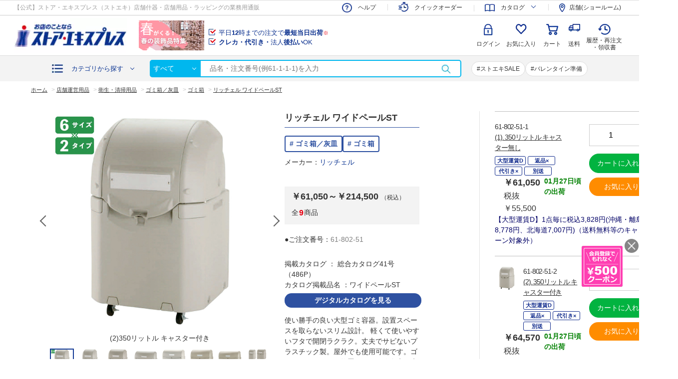

--- FILE ---
content_type: text/html; charset=utf-8
request_url: https://www.store-express.com/shop/g/g61-802-51-5/
body_size: 22475
content:
<!DOCTYPE html>
<html data-browse-mode="P" lang="ja" >
<head>
<meta charset="UTF-8">
<title>リッチェル ワイドペールST 800リットル キャスター無し</title>
<link rel="canonical" href="https://www.store-express.com/shop/g/g61-802-51-1/">


<meta name="description" content="使い勝手の良い大型ゴミ容器。設置スペースを取らないスリム設計。 軽くて使いやすいフタで開閉ラクラク。丈夫でサビないプラスチック製。屋外でも使用可能です。ゴミステーション、物置として、飲食店や店舗、公共施設、ゴミ収集所、病院、会社などで幅広く使えます。">
<meta name="keywords" content="61-802-51-5,リッチェル ワイドペールST,800リットル キャスター無しストアエキスプレス,ストエキ,通販,店舗什器,店内装飾品,梱包用品,袋,ラッピング,クリスマスツリー,業務用,storeexpress,storefixtures,displaysupplies">

<meta name="wwwroot" content="" />
<meta name="rooturl" content="https://www.store-express.com" />
<meta name="viewport" content="width=1200">
<link rel="stylesheet" type="text/css" href="https://ajax.googleapis.com/ajax/libs/jqueryui/1.12.1/themes/ui-lightness/jquery-ui.min.css">
<link rel="stylesheet" type="text/css" href="https://maxcdn.bootstrapcdn.com/font-awesome/4.7.0/css/font-awesome.min.css"><link rel="stylesheet" href="https://cdnjs.cloudflare.com/ajax/libs/jquery.perfect-scrollbar/1.5.0/css/perfect-scrollbar.css" integrity="sha512-2xznCEl5y5T5huJ2hCmwhvVtIGVF1j/aNUEJwi/BzpWPKEzsZPGpwnP1JrIMmjPpQaVicWOYVu8QvAIg9hwv9w==" crossorigin="anonymous" />
<link rel="stylesheet" type="text/css" href="/css/sys/reset.css">
<link rel="stylesheet" type="text/css" href="/css/sys/base.css">
<link rel="stylesheet" type="text/css" href="/css/sys/base_form.css">
<link rel="stylesheet" type="text/css" href="/css/sys/base_misc.css">
<link rel="stylesheet" type="text/css" href="/css/sys/layout.css">
<link rel="stylesheet" type="text/css" href="/css/sys/block_common.css">
<link rel="stylesheet" type="text/css" href="/css/sys/block_customer.css">
<link rel="stylesheet" type="text/css" href="/css/sys/block_goods.css">
<link rel="stylesheet" type="text/css" href="/css/sys/block_order.css?v=20241022">
<link rel="stylesheet" type="text/css" href="/css/sys/block_misc.css">
<link rel="stylesheet" type="text/css" href="/css/sys/block_store.css">
<script src="https://ajax.googleapis.com/ajax/libs/jquery/3.4.1/jquery.min.js"></script>
<script src="https://ajax.googleapis.com/ajax/libs/jqueryui/1.12.1/jquery-ui.min.js"></script><script src="https://cdnjs.cloudflare.com/ajax/libs/jquery.perfect-scrollbar/1.5.0/perfect-scrollbar.min.js" integrity="sha512-yUNtg0k40IvRQNR20bJ4oH6QeQ/mgs9Lsa6V+3qxTj58u2r+JiAYOhOW0o+ijuMmqCtCEg7LZRA+T4t84/ayVA==" crossorigin="anonymous"></script>
<script src="/lib/jquery.cookie.js"></script>
<script src="/lib/jquery.balloon.js"></script>
<script src="/lib/goods/jquery.tile.min.js"></script>
<script src="/lib/modernizr-custom.js"></script>
<script src="/js/sys/tmpl.js"></script>
<script src="/js/sys/msg.js"></script>
<script src="/js/sys/sys.js"></script>
<script src="/js/sys/common.js"></script>
<script src="/js/sys/search_suggest.js"></script>
<script src="/js/sys/ui.js"></script>



	
			<link rel="stylesheet" type="text/css" href="/css/usr/base.css?d=20230123_01">
<link rel="stylesheet" type="text/css" href="/css/usr/layout.css?d=20230123_01">
<link rel="stylesheet" type="text/css" href="/css/usr/block.css?ver=20251002">
<link rel="stylesheet" type="text/css" href="/css/usr/user.css?d=2025082801">
<noscript>
<link rel="stylesheet" type="text/css" href="/css/usr/noscript.css">
</noscript>
<script src="/js/usr/tmpl.js"></script>
<script src="/js/usr/msg.js"></script>

<link rel="stylesheet" type="text/css" href="https://cdnjs.cloudflare.com/ajax/libs/slick-carousel/1.9.0/slick.min.css">
<script src="https://cdnjs.cloudflare.com/ajax/libs/slick-carousel/1.9.0/slick.min.js"></script>
<script src="/lib/lazysizes.min.js"></script>
<script src="/js/usr/recommendkeyword.js"></script>
<script src="/js/usr/user.js?ver=20251002"></script>
<script src="/js/sys/goods_filter.js?ver=20251002"></script>
<link rel="icon" href="/img/favicon.ico" type="image/x-icon">
<link rel="apple-touch-icon" href="/img/apple-touch-icon.png" sizes="180x180">
<link rel="icon" type="image/png" href="/img/android-touch-icon.png" sizes="192x192">

<!-- scinable -->
<script type="text/javascript" async="" src="https://tenken.scinable.net/js/sc.js"></script>
<script src="/js/usr/search_suggest_eci.js"></script>
<!-- End scinable -->

<!-- chatdealear -->
<script type="text/javascript">
<!--
var vgHost='chat3-315.chatdealer.jp',vgProtocol='https',vgPort='443',vgAtxt='IcaI9Chat3-315',vgSid=1;
(function(){try{
var ins=document.createElement('script'),dt=new Date,tg=document.getElementsByTagName('script')[0];
ins.type='text/javascript';ins.async=!0;ins.setAttribute('charset','utf-8');
ins.src=vgProtocol+'://'+vgHost+':'+vgPort+'/chat/client.js?'+dt.getTime();tg.parentNode.insertBefore(ins,tg);
}catch(e){console.log(e);}})();
//-->
</script>
<!-- End chatdealear -->

<!-- Google Tag Manager -->
<script>(function(w,d,s,l,i){w[l]=w[l]||[];w[l].push({'gtm.start':
new Date().getTime(),event:'gtm.js'});var f=d.getElementsByTagName(s)[0],
j=d.createElement(s),dl=l!='dataLayer'?'&l='+l:'';j.async=true;j.src=
'https://www.googletagmanager.com/gtm.js?id='+i+dl;f.parentNode.insertBefore(j,f);
})(window,document,'script','dataLayer','GTM-P4BQ4WN');</script>
<!-- End Google Tag Manager -->

<!-- Instagram Shop Now -->
<meta name="facebook-domain-verification" content="k7do4c2jtt0b3r4le1lms9kztb4vse" />
<!-- Instagram Shop Now-->

<!-- Global site tag (gtag.js) - Google Analytics -->
<script async src="https://www.googletagmanager.com/gtag/js?id=G-YCS1TX4C0C"></script>
<script>
  window.dataLayer = window.dataLayer || [];
  function gtag(){dataLayer.push(arguments);}
  gtag('js', new Date());
</script>
	


	<script src="/js/usr/goods.js?d=20241010_01"></script>

<!-- etm meta -->
<meta property="etm:device" content="desktop" />
<meta property="etm:page_type" content="goods" />
<meta property="etm:cart_item" content="[]" />
<meta property="etm:attr" content="" />
<meta property="etm:goods_detail" content="{&quot;goods&quot;:&quot;61-802-51-5&quot;,&quot;category&quot;:&quot;171110&quot;,&quot;name&quot;:&quot;リッチェル ワイドペールST&quot;,&quot;variation_name1&quot;:&quot;800リットル キャスター無し&quot;,&quot;variation_name2&quot;:&quot;&quot;,&quot;item_code&quot;:&quot;&quot;,&quot;backorder_fg&quot;:&quot;0&quot;,&quot;s_dt&quot;:&quot;2022/07/01 0:00:00&quot;,&quot;f_dt&quot;:&quot;&quot;,&quot;release_dt&quot;:&quot;&quot;,&quot;regular&quot;:&quot;0&quot;,&quot;set_fg&quot;:&quot;0&quot;,&quot;stock_status&quot;:&quot;1&quot;,&quot;price&quot;:&quot;100540&quot;,&quot;sale_fg&quot;:&quot;false&quot;,&quot;brand&quot;:&quot;&quot;,&quot;brand_name&quot;:&quot;&quot;,&quot;category_name&quot;:&quot;ゴミ箱&quot;,&quot;category_code1&quot;:&quot;11&quot;,&quot;category_name1&quot;:&quot;店舗運営用品&quot;,&quot;category_code2&quot;:&quot;17&quot;,&quot;category_name2&quot;:&quot;衛生・清掃用品&quot;,&quot;category_code3&quot;:&quot;1711&quot;,&quot;category_name3&quot;:&quot;ゴミ箱／灰皿&quot;,&quot;category_code4&quot;:&quot;171110&quot;,&quot;category_name4&quot;:&quot;ゴミ箱&quot;}" />
<meta property="etm:goods_keyword" content="[]" />
<meta property="etm:goods_event" content="[]" />
<meta property="etm:goods_genre" content="[]" />

<script src="/js/sys/goods_ajax_cart.js"></script>
<script src="/js/sys/goods_ajax_bookmark.js"></script>
<script src="/js/sys/goods_ajax_quickview.js"></script>






</head>

<body class="page-goods" 

		

>



<div class="wrapper">
	
		

		
			
				
				
				
					
					<link rel="stylesheet" href="https://fonts.googleapis.com/css2?family=Material+Symbols+Outlined:opsz,wght,FILL,GRAD@48,400,0,0" />
<!-- Google Tag Manager (noscript) -->
<noscript><iframe src="https://www.googletagmanager.com/ns.html?id=GTM-P4BQ4WN"
height="0" width="0" style="display:none;visibility:hidden"></iframe></noscript>
<!-- End Google Tag Manager (noscript) -->

<!-- 共通ヘッダー / (ログイン前) 始まり -->

<!-- キャンペーンバナー挿入エリア -->
	<!--<div class="top-header--sale__top" >
		<div class="block-sale-timer" data-timer-date="2026/1/17" data-timer-time="23:59">
			<div class="block-sale-timer-container">
				<p>
					<a href="/shop/t/t1094/">
					<img src="/img/usr/top/head_sale_banner-20260105.jpg" alt="新春_送料無料">
					</a>
				</p>
				<p class="block-sale-timer-body"><span class="block-sale-timer__h">00</span>時間<span class="block-sale-timer__m">00</span>分<span class="block-sale-timer__s">00</span>秒
				</p>
			</div>
		</div>
	</div>-->
<!-- キャンペーンバナー挿入エリア終わり -->


<header class="pane-header" id="header">
<div class="block-header__top-1">
<div class="block-header__top-1-body">
<p>【公式】ストア・エキスプレス（ストエキ）店舗什器・店舗用品・ラッピングの業務用通販</p>

<ul class="block-header-nav--s">
	<li class="block-header-nav--s__shipping"><a href="/shop/pages/guide_delivery.aspx?header=common#guide_delivery" onclick="popupInfo('/shop/pages/guide_delivery.aspx?header=common#guide_delivery'); return false;">送料について</a></li>
	<li class="block-header-nav--s__catalog"><span>カタログ</span>
	<ul>
		<li class="block-header-nav--s__catalog-d"><a href="/shop/e/e205/?header=common">デジタルカタログ</a></li>
		<li class="block-header-nav--s__catalog-c"><a href="/shop/e/ereqcat/?header=common">無料！カタログ請求</a></li>
	</ul>
	</li>
	<li class="block-header-nav--s__shop"><a href="https://www.tenken.co.jp/shop_tenpo/?header=common" rel="noopener noreferrer" target="_blank">店舗(ショールーム)</a></li>
</ul>
</div>
</div>

<div class="block-header__top">
<div class="block-header__top-body">
<div class="block-header-logo"><a class="block-header-logo--link" href="/shop/?header=common"><img alt="sitelogo" class="lazyload block-header-logo--img" data-src="/img/usr/common/sitelogo.png" src="/img/usr/lazyloading.png" /></a></div>

<div class="block-header-text">
<p><a href="/shop/pages/guide_order.aspx?header=common#guide_order-11" onclick="popupInfo('/shop/pages/guide_order.aspx?header=common#guide_order-11'); return false;">平日<span>12</span>時までの注文で<span>最短当日出荷</span><sup>※</sup></a></p>

<p><a href="/shop/pages/guide_payment.aspx?header=common#guide_payment-2" onclick="popupInfo('/shop/pages/guide_payment.aspx?header=common#guide_payment-2'); return false;"><span>クレカ・代引き・</span>法人<span>後払い</span>OK</a></p>
</div>

<div class="block-header-nav">
<div class="block-header-nav--entry">
<p>会員登録で550円クーポン<br />
もらえる！詳しくは<a href="/shop/e/eaboutus/?header=common">こちら</a></p>
<a href="/shop/e/eaboutus/?header=common">会員登録</a></div>

<ul class="block-header-nav--g">
	<li class="block-header-nav--g__login"><a href="/shop/customer/menu.aspx?header=common">ログイン</a></li>
	<li class="block-header-nav--g__help"><a href="/shop/e/ehelp/?header=common">ヘルプ</a></li>
	<li class="block-header-nav--g__history"><a href="/shop/customer/history.aspx?header=common">履歴・再注文<br />
	・領収書</a></li>
	<li class="block-header-nav--g__bookmark"><a href="/shop/customer/bookmark.aspx?header=common">お気に入り</a></li>
	<li class="block-header-nav--g__quickorder"><a href="/shop/pages/quickorder.aspx?header=common">クイック<br />
	オーダー<span>注文番号入力でサクッと購入</span></a></li>
	<li class="block-header-nav--g__cart"><a href="/shop/cart/cart.aspx?header=common">カート</a></li>
</ul>
<!-- カート読み込み記述ソース(HTMLにはこっちを記述)-->

<div class="block-headernav-jscart">
<div class="jscart_replace_ block-jscart--body" id="jscart_replace_">&nbsp;</div>
</div>
<script src="/js/sys/goods_cartlist.js"></script><!--/ カート読み込み記述ソース --></div>
</div>
</div>

<div class="block-header__bottom">
<div class="block-header-category">
<p class="block-header-category-btn"><a href="#">カテゴリから探す</a></p>

<div class="block-header-category--over">
<div class="block-header-category--over-body">
<div class="js-dynamic-category" data-category="0">&nbsp;</div>
</div>
</div>
</div>

<form action="/shop/goods/search.aspx" class="block-header-search" method="get" name="frmSearch" style="position:relative;">
<div class="block-header-search--tree"><input name="category" type="hidden" value="" />
<p>すべて</p>
</div>
<input name="search" type="hidden" value="x" /> <input autocomplete="off" class="block-global-search--keyword js-suggest-search" data-suggest-submit="on" id="q" name="keyword" placeholder="品名・注文番号(例61-1-1-1)を入力" tabindex="1" title="キーワード入力" type="text" value="" /><button class="block-global-search--submit" id="btnSearch" name="search" tabindex="1" type="submit" value="search">検索</button></form>
<!-- 注目キーワード -->

<div class="block-header-keyword">&nbsp;</div>
<!-- / 注目キーワード --></div>
<!--<div class="top-header--sale__bottom">
             <p><a href="/shop/t/t1051/" target="_blank" rel="noopener noreferrer"><font color="#ff0000"><b>【注意喚起】偽サイトにご注意ください！</b></font></a></p> 
</div>--></header>

<div class="pane-header" id="header-follow">
<div class="block-header__top">
<div class="block-header__top-body">
<div class="block-header-logo"><a class="block-header-logo--link" href="/shop/?header=common"><img alt="sitelogo" class="lazyload block-header-logo--img" data-src="/img/usr/common/sitelogo.png" src="/img/usr/lazyloading.png" /></a></div>

<div class="block-header-nav">
<div class="block-header__bottom">
<div class="block-header-category">
<p class="block-header-category-btn"><a href="javascript:void(0)">カテゴリから探す</a></p>

<div class="block-header-category--over">
<div class="block-header-category--over-body">
<div class="js-dynamic-category" data-category="0">&nbsp;</div>
</div>
</div>
</div>

<form action="/shop/goods/search.aspx" class="block-header-search" method="get" name="frmSearch" style="position:relative;">
<div class="block-header-search--tree"><input name="category" type="hidden" value="" />
<p>すべて</p>
</div>
<input name="search" type="hidden" value="x" /> <input autocomplete="off" class="block-global-search--keyword js-suggest-search" data-suggest-submit="on" id="q" name="keyword" placeholder="品名・注文番号(例61-1-1-1)を入力" tabindex="1" title="キーワード入力" type="text" value="" /><button class="block-global-search--submit" id="btnSearch" name="search" tabindex="1" type="submit" value="search">検索</button></form>
<!-- / 注目キーワード --></div>

<ul class="block-header-nav--g">
	<li class="block-header-nav--entry"><a href="/shop/e/eaboutus/?header=common">会員登録</a></li>
	<li class="block-header-nav--g__login"><a href="/shop/customer/menu.aspx?header=common">ログイン</a></li>
	<li class="block-header-nav--g__help"><a href="/shop/e/ehelp/?header=common">ヘルプ</a></li>
	<li class="block-header-nav--g__history"><a href="/shop/customer/history.aspx?header=common">履歴・再注文<br />
	・領収書</a></li>
	<li class="block-header-nav--g__bookmark"><a href="/shop/customer/bookmark.aspx?header=common">お気に入り</a></li>
	<li class="block-header-nav--g__quickorder"><a href="/shop/pages/quickorder.aspx?header=common">クイック<br />
	オーダー<span>注文番号入力でサクッと購入</span></a></li>
	<li class="block-header-nav--g__cart"><a href="/shop/cart/cart.aspx?header=common">カート</a></li>
</ul>
<!-- カート読み込み記述ソース(HTMLにはこっちを記述)-->

<div class="block-headernav-jscart">
<div class="jscart_replace_ block-jscart--body" id="jscart_replace_nav">&nbsp;</div>
</div>
<script src="/js/sys/goods_cartlist.js"></script><!--/ カート読み込み記述ソース --></div>
</div>
</div>
</div>

<!-- トップヘッダーニュース掲載枠　始まり -->
<!--<div class="top-header--sale__bottom" style="background-color: #ffdbdb; width: 90%; margin: 10px auto 0; padding: 10px;">
<p><a href="/shop/t/t1057/" target="_blank" rel="noopener noreferrer"><font color="#000000"><b><i class="material-symbols-outlined" style="font-size: 18px; vertical-align:sub; padding-right: 5px;">info</i>年末年始の休業と出荷・運送について</b></font></a></p>
</div>-->
<!-- トップヘッダーニュース掲載枠　終わり -->

<!-- 以下のbr、imgはスペースを作るためのものです。消さないように。 -->
<!--<br><img src="https://tenken.co.jp/mail_images/template/spacer.gif" alt="" width="10" height="10" style="vertical-align:bottom;">-->

					
						
					
					
				
			
			
		
	
	
<div class="pane-topic-path">
	<div class="container">
		<div class="block-topic-path">
	<ul class="block-topic-path--list" id="bread-crumb-list" itemscope itemtype="https://schema.org/BreadcrumbList">
		<li class="block-topic-path--category-item block-topic-path--item__home" itemscope itemtype="https://schema.org/ListItem" itemprop="itemListElement">
	<a href="https://www.store-express.com/shop/" itemprop="item">
		<span itemprop="name">ホーム</span>
	</a>
	<meta itemprop="position" content="1" />
</li>

<li class="block-topic-path--category-item" itemscope itemtype="https://schema.org/ListItem" itemprop="itemListElement">
	&gt;
	<a href="https://www.store-express.com/shop/c/c11/" itemprop="item">
		<span itemprop="name">店舗運営用品</span>
	</a>
	<meta itemprop="position" content="2" />
</li>


<li class="block-topic-path--category-item" itemscope itemtype="https://schema.org/ListItem" itemprop="itemListElement">
	&gt;
	<a href="https://www.store-express.com/shop/c/c17/" itemprop="item">
		<span itemprop="name">衛生・清掃用品</span>
	</a>
	<meta itemprop="position" content="3" />
</li>


<li class="block-topic-path--category-item" itemscope itemtype="https://schema.org/ListItem" itemprop="itemListElement">
	&gt;
	<a href="https://www.store-express.com/shop/c/c1711/" itemprop="item">
		<span itemprop="name">ゴミ箱／灰皿</span>
	</a>
	<meta itemprop="position" content="4" />
</li>


<li class="block-topic-path--category-item" itemscope itemtype="https://schema.org/ListItem" itemprop="itemListElement">
	&gt;
	<a href="https://www.store-express.com/shop/c/c171110/" itemprop="item">
		<span itemprop="name">ゴミ箱</span>
	</a>
	<meta itemprop="position" content="5" />
</li>


<li class="block-topic-path--category-item block-topic-path--item__current" itemscope itemtype="https://schema.org/ListItem" itemprop="itemListElement">
	&gt;
	<a href="https://www.store-express.com/shop/g/g61-802-51-5/" itemprop="item">
		<span itemprop="name">リッチェル ワイドペールST</span>
	</a>
	<meta itemprop="position" content="6" />
</li>


	</ul>

</div>
	</div>
</div>
<div class="pane-contents">
<div class="container">

<div class="pane-left-menu">
<div id="block_of_leftmenu_top" class="block-left-menu-top">


		


</div>
<div id="block_of_leftmenu_middle" class="block-left-menu-middle">


		


</div>
<div id="block_of_leftmenu_bottom" class="block-left-menu-bottom">


		<ul class="block-leftside--banners">
<li><a href="/shop/e/espr-1/?left=spr"><img src="/img/usr/common/spring2026_min.jpg" alt="春の装飾品特集"></a></li>
<!--<li><a href="/shop/e/ec18-rank/?left=rank"><img src="/img/usr/common/c18_ban_left.png" alt="事務用品／文房具　人気ランキング"></a></li>-->
</ul>

<p class="block-leftside--catalog-btn"><a href="/shop/e/e205/">デジタルカタログ</a></p>
<p class="block-leftside--catalog-btn"><a href="/shop/pages/quickorder.aspx">クイックオーダー<br>(注文番号で簡単注文)</a></p>
<p class="block-leftside--catalog-btn"><a href="/shop/e/ereqcat/">【無料】カタログ請求</a></p>

<p class="column-btn"><a href="/shop/pc/0column/"> </a></p>
<dl class="block-leftside--column">
	<dd><ul>
        <li><a href="/shop/pg/1column16/">販促計画に便利な販促カレンダー。盛り込みたい年間行事の一例を知っておこう</a></li>
        <li><a href="/shop/pg/1column75/">初心者でも簡単！3ステップで作る高級感あふれるギフトリボン</a></li>
        <li><a href="/shop/pg/1column23/">売上アップに欠かせない！ 商品陳列の重要性とコツをご紹介</a></li>

	</ul></dd>
</dl>
<!--● オープン時一旦非表示-->
<ul class="block-leftside--banners">
    <li><a href="/shop/pages/voice.aspx"><img src="/img/usr/common/voice-ban.png" alt="ストエキ改善委員会"></a></li></a></li>
    <li><a href="/shop/e/eaboutus/"><img src="/img/usr/common/member_pc.jpg" alt="新規会員登録"></a></li>
    <li><a href="https://www.instagram.com/_store_express/"><img src="/img/usr/common/instagram.jpg" alt="instagram"></a></li>
    <!--<li><a href="https://virtual.store-express.com/?top=side/" target="_blank"><img src="/img/usr/common/virtual showroom_min.jpg" alt="バーチャルショールーム"></a></li>-->
</ul>
<!--●非表示ここまで -->


</div>



</div>

<main class="pane-main">
<script src="/js/sys/goods_ajax_cart.js"></script>
<div class="block-goods-detail">
  <div class="pane-goods-header">

    <div class="block-goods-detail--promotion-freespace">
      
    </div>

    <input type="hidden" value="61-802-51" id="hidden_variation_group">
    <input type="hidden" value="0" id="variation_design_type">
    <input type="hidden" value="61-802-51-5" id="hidden_goods">
    <input type="hidden" value="リッチェル ワイドペールST" id="hidden_goods_name">
    <input type="hidden" value="60ff63c148948dce495e45c4f5458cc04e958bcbeecceb213e1f0b3aff173761" id="js_crsirefo_hidden">
  </div>
 

  <div class="pane-goods-left-side">
  	<div id="gallery" class="block-goods-image-wrap">
  		<div class="block-goods-image-mv-wrap">
  	
				
			
						
			
		
  		<div class="block-goods-image-mv">
  		<ul>
  		
  		<li><figure><img class="lazyload" src="/img/usr/lazyloading.png" data-src="/img/goods/9/61-802-51_main.jpg" alt="" ></figure><p class="block-goods-image-mv--comment">(2)350リットル キャスター付き</p></li>
      
  		<li><figure><img class="lazyload" src="/img/usr/lazyloading.png" data-src="/img/goods/L/61-802-51-2_0.jpg" alt="(2)350リットル キャスター付き 1台" ></figure><p class="block-goods-image-mv--comment">(2)350リットル キャスター付き 1台</p></li>
      
  		<li><figure><img class="lazyload" src="/img/usr/lazyloading.png" data-src="/img/goods/L/61-802-51-4_0.jpg" alt="(4)500リットル キャスター付き 1台" ></figure><p class="block-goods-image-mv--comment">(4)500リットル キャスター付き 1台</p></li>
      
  		<li><figure><img class="lazyload" src="/img/usr/lazyloading.png" data-src="/img/goods/L/61-802-51-6_0.jpg" alt="(6)800リットル キャスター付き 1台" ></figure><p class="block-goods-image-mv--comment">(6)800リットル キャスター付き 1台</p></li>
      
  		<li><figure><img class="lazyload" src="/img/usr/lazyloading.png" data-src="/img/goods/L/61-802-51-7_0.jpg" alt="(7)1000リットル キャスター付き 1台" ></figure><p class="block-goods-image-mv--comment">(7)1000リットル キャスター付き 1台</p></li>
      
  		<li><figure><img class="lazyload" src="/img/usr/lazyloading.png" data-src="/img/goods/L/61-802-51-8_0.jpg" alt="(8)1200リットル キャスター付き 1台" ></figure><p class="block-goods-image-mv--comment">(8)1200リットル キャスター付き 1台</p></li>
      
  		<li><figure><img class="lazyload" src="/img/usr/lazyloading.png" data-src="/img/goods/L/61-802-51-9_0.jpg" alt="(9)1500リットル キャスター付き 1台" ></figure><p class="block-goods-image-mv--comment">(9)1500リットル キャスター付き 1台</p></li>
      
  		<li><figure><img class="lazyload" src="/img/usr/lazyloading.png" data-src="/img/goods/D1/61-802-51_d1.jpg" alt="リッチェル ワイドペールST 800リットル キャスター無し" ></figure><p class="block-goods-image-mv--comment"></p></li>
      
  		<li><figure><img class="lazyload" src="/img/usr/lazyloading.png" data-src="/img/goods/D2/61-802-51_d2.jpg" alt="リッチェル ワイドペールST 800リットル キャスター無し" ></figure><p class="block-goods-image-mv--comment"></p></li>
      
  		<li><figure><img class="lazyload" src="/img/usr/lazyloading.png" data-src="/img/goods/D3/61-802-51_d3.jpg" alt="リッチェル ワイドペールST 800リットル キャスター無し" ></figure><p class="block-goods-image-mv--comment"></p></li>
      
  		</ul>
  		
  		</div></div>
  		<div class="block-goods-image-tn">
  			<ul>
  			
  			<li><figure><img class="lazyload" src="/img/usr/lazyloading.png" data-src="/img/goods/9/61-802-51_main.jpg" alt="" ></figure></li>
  					
  			
  			<li><figure><img class="lazyload" src="/img/usr/lazyloading.png" data-src="/img/goods/L/61-802-51-2_0.jpg" alt="(2)350リットル キャスター付き 1台" ></figure></li>
  					
  			
  			<li><figure><img class="lazyload" src="/img/usr/lazyloading.png" data-src="/img/goods/L/61-802-51-4_0.jpg" alt="(4)500リットル キャスター付き 1台" ></figure></li>
  					
  			
  			<li><figure><img class="lazyload" src="/img/usr/lazyloading.png" data-src="/img/goods/L/61-802-51-6_0.jpg" alt="(6)800リットル キャスター付き 1台" ></figure></li>
  					
  			
  			<li><figure><img class="lazyload" src="/img/usr/lazyloading.png" data-src="/img/goods/L/61-802-51-7_0.jpg" alt="(7)1000リットル キャスター付き 1台" ></figure></li>
  					
  			
  			<li><figure><img class="lazyload" src="/img/usr/lazyloading.png" data-src="/img/goods/L/61-802-51-8_0.jpg" alt="(8)1200リットル キャスター付き 1台" ></figure></li>
  					
  			
  			<li><figure><img class="lazyload" src="/img/usr/lazyloading.png" data-src="/img/goods/L/61-802-51-9_0.jpg" alt="(9)1500リットル キャスター付き 1台" ></figure></li>
  					
  			
  			<li><figure><img class="lazyload" src="/img/usr/lazyloading.png" data-src="/img/goods/D1/61-802-51_d1.jpg" alt="リッチェル ワイドペールST 800リットル キャスター無し" ></figure></li>
  					
  			
  			<li><figure><img class="lazyload" src="/img/usr/lazyloading.png" data-src="/img/goods/D2/61-802-51_d2.jpg" alt="リッチェル ワイドペールST 800リットル キャスター無し" ></figure></li>
  					
  			
  			<li><figure><img class="lazyload" src="/img/usr/lazyloading.png" data-src="/img/goods/D3/61-802-51_d3.jpg" alt="リッチェル ワイドペールST 800リットル キャスター無し" ></figure></li>
  					
  			
  						</ul>
			</div>
  		</div>
	

  		<!-- 商品コメント9 -->
  		
  		<!-- / 商品コメント9 -->
  		<ul class="block-goodsdetail--manuals">
  		
			
			
			
			
			</ul>
  		</div>
  		<div class="pane-goods-right-side">
			
			<div class="block-goods-right-side-box">
				<div class="block-goods-right-side-box-inner">
					

  		
  			<div class="block-goodsdetail--goodsinfo"> 			
  				<div class="block-goods-name">
						
				<h1 class="h1 block-goods-name--text js-enhanced-ecommerce-goods-name">リッチェル ワイドペールST </h1>	
				  
				
				
					<ul><li>メーカー：<a href="https://www.store-express.com/shop/goods/search.aspx?&search=x&filtercodestring8=リッチェル">リッチェル</a></li></ul>
				
								
					</div>
					
  		
  				
		<div class="block-goods-price">
			<div class="block-goods-price--price price js-enhanced-ecommerce-goods-price">
				
				 		
							
							￥61,050～￥214,500<span>（税込）</span>
							
						
							
			</div>
			
  		<p class="block-goods-price-count">全<span>9</span>商品
			
				
  		</p>
			
			
			
				
									
			
			
	  	
  	</div>
		
	
  		
					
					
				
				
  			<div class="block-goodsdetail--goodsinfo-st">
  				●ご注文番号：<p class="block-goodsdetail--goodsinfo-st__code">61-802-51</p>


					<div class="revico-star-zone" data-revico-goods-id="61-802-51-5"></div>
  			</div>
  			<div class="block-goodsdetail--goodsinfo-icon">
  			
				
					
						
				
				
				
				
								
  			</div>
  			<div class="block-goodsdetail--text2">
  			
  			
				<p>掲載カタログ ： 総合カタログ41号（486P）
				<a href="https://www.store-express.com/dpm/VOL41/book/index.html#target/page_no=535" target="_blank">デジタルカタログを見る</a></p>
								
				
				<p>カタログ掲載品名 ：ワイドペールST</p>
				
				
				</div>
			
  			<div class="block-goodsdetail--goodsinfo-text">
  			<p>使い勝手の良い大型ゴミ容器。設置スペースを取らないスリム設計。 軽くて使いやすいフタで開閉ラクラク。丈夫でサビないプラスチック製。屋外でも使用可能です。ゴミステーション、物置として、飲食店や店舗、公共施設、ゴミ収集所、病院、会社などで幅広く使えます。</p>
  			</div>
  		    	
  		</div>	

		



      <!-- モーダル -->
      

		
			
		<div class="block-goodsdetail--spec">			
		<h2>商品スペック</h2>		
			  	
			<div class="block-goodsdetail--spec-table">
			
			
			
				
				<dl>
					<dt>素材</dt>
					<dd>ポリエチレン・他</dd>
				</dl>
				
				
				
				
				<dl>
					<dt>サイズ</dt>
					<dd>(1)幅70.5×奥行75×高さ106.5cm<br>(2)幅70.5×奥行75×高さ114.5cm<br>(3)幅97.5×奥行75×高さ106.5cm<br>(4)幅97.5×奥行75×高さ114.5cm<br>(5)幅147.5×奥行75×高さ106.5cm<br>(6)幅147.5×奥行75×高さ114.5cm<br>(7)幅147.5×奥行75×高さ136cm<br>(8)幅147×奥行85×高さ146.5cm<br>(9)幅178×奥行85×高さ146.5cm
					
					<br>
										
					
					</dd>
				</dl>
				
				
				
				
				<dl>
					<dt>重量</dt>
					<dd>(1)19.8kg (2)21.4kg (3)22.9kg (4)24.5kg (5)35.5kg (6)38.1kg (7)49.9kg (8)62.8kg (9)65.7kg</dd>
				</dl>
				
				
				<dl>
					<dt>耐荷重</dt>
					<dd>(1)(2)約80kg (3)(4)約120kg (5)(6)約160kg (7)約200kg (8)約250kg (9)約300kg</dd>
				</dl>
				
				
				
					
				<dl>
					<dt>特記事項</dt>
					<dd><p>二重パネル構造 カギ穴付き 表示プレート付き 本体固定穴付き 排水口付き ゴム製キャスター：(1)～(7)直径7.5cm (8)(9)直径10cm (ストッパー付き×2個・無し×3個) <br>ご注文時の注意事項：こちらの商品は法人様限定とさせていただきます。個人名のお客様にはお届けできかねますので、予めご了承ください。<br>商品のお渡しは、原則車上渡しとなります。<br>【送料について】沖縄・離島へのお届けは別途送料のお見積りが必要です。 <br>【法人限定お届け商品】</p></dd>
				</dl>
				
				
	
		
		</div>
	</div>
	

			
						  </div>
						</div>

  	<div class="block-goodsdetail--cartarea">
			
      

<div class="block-add-cart_content">

			
			<div class="wrap_content">
			<div class="wrap_content_sub">
				<div class="name_content">
				
						
						
					<div class="detail-content">	
						<div class="code_content">61-802-51-1</div>
						<a href="/shop/g/g61-802-51-1/">(1).  350リットル キャスター無し</a>
					
						<div class="block-goodsdetail--cartmodal__default-icon">
						
						<span class="comon-icon__blue">大型運賃D</span>
						
						
						
						<span class="comon-icon__blue">返品×</span>
						
						
						<span class="comon-icon__blue">代引き×</span>
						
						
						
						
						<span class="comon-icon__blue">別送</span>
						
						</div>
					
					</div>
				</div>
				<div class="price_content">
				
					<div class="block-goodsdetail--cartmodal__default-price">

								
			

			
						
						<div class="default-price">￥61,050</div>
						
								
						<p class="no-tax-price">税抜 ￥55,500
						</p>
			
			
					</div>
				
					<div class="block-goodsdetail--cartmodal__default-stock">
							
								
								

									01月27日頃の出荷<br>
							
							
							
					</div>				
				</div>
			
			</div>
			<div class="cta_content">
			
			
				<div class="block-goodsdetail--cartmodal__default-btn">
				<form name="frm" method="GET" action="/shop/cart/cart.aspx">
				<input type="hidden" name="goods" value="61-802-51-1">
			

					<div class="block-goodsdetail--cartmodal__default-btn-qty">
						<input type="text" name="qty" value="1"><span class="block-goodsdetail--cartmodal__default-btn-qty__up"></span><span class="block-goodsdetail--cartmodal__default-btn-qty__down"></span>
					</div>
					<div class="block-goodsdetail--cartmodal__default-btn-btn">
						<button type="submit" name="button" class="btn btn-primary js-animation-add-cart" onclick="cartIn('61-802-51-1')">カートに入れる</button>
					</div>
	
				
										



<a class="block-goodsdetail--cartmodal__default-btn-bookmark js-animation-bookmark invalid-guest-bookmark js-enhanced-ecommerce-goods-bookmark"  data-goods-name="リッチェル ワイドペールST" href="https://www.store-express.com/shop/customer/bookmark.aspx?goods=61-802-51-1&crsirefo_hidden=60ff63c148948dce495e45c4f5458cc04e958bcbeecceb213e1f0b3aff173761" onclick="onFavorite('61-802-51-1')">お気に入り</a>



										<div id="cancel-modal" data-title="お気に入りの解除" style="display:none;">
    <div class="modal-body">
        <p>お気に入りを解除しますか？</p>
    </div>
    <div class="modal-footer">
        <input type="button" name="btncancel" class="btn btn-secondary" value="キャンセル">
        
        <a class="btn btn-primary block-variation-favorite-cancel--btn js-animation-bookmark js-modal-close">OK</a>
        <div class="bookmarkmodal-option">
            <a class="btn btn-secondary" href="/shop/customer/bookmark.aspx">お気に入り一覧へ</a>
        </div>
    </div>
</div>
			
	
	

				
				
						<div id="agree_61-802-51-1" data-title="ご注意ください" style="display:none;">
							<div class="modal-body">
								<p>※ご注文後、設置や搬入・別途必要費用、その他の事項について、弊社よりご連絡させていただく場合があります。あらかじめご了承ください。</p>
							</div>
							<div class="modal-footer">
								<input type="button" name="btnAgree" class="btn btn-primary" value="同意する">
								<input type="button" name="btnNotAgree" class="btn btn-secondary" value="同意しない">
							</div>
						</div>
				
					</form>

					
					
						
					

				</div>

			
			
			
			
			
			
			
			
			
			
			
			
			
			
			
			</div>

			</div>
			
			<div class="wrap_content">
			<div class="wrap_content_sub">
				<div class="name_content">
				
				<figure><img src="/img/goods/L/61-802-51-2_0.jpg" alt=""></figure>
				
						
						
					<div class="detail-content">	
						<div class="code_content">61-802-51-2</div>
						<a href="/shop/g/g61-802-51-2/">(2).  350リットル キャスター付き</a>
					
						<div class="block-goodsdetail--cartmodal__default-icon">
						
						<span class="comon-icon__blue">大型運賃D</span>
						
						
						
						<span class="comon-icon__blue">返品×</span>
						
						
						<span class="comon-icon__blue">代引き×</span>
						
						
						
						
						<span class="comon-icon__blue">別送</span>
						
						</div>
					
					</div>
				</div>
				<div class="price_content">
				
					<div class="block-goodsdetail--cartmodal__default-price">

								
			

			
						
						<div class="default-price">￥64,570</div>
						
								
						<p class="no-tax-price">税抜 ￥58,700
						</p>
			
			
					</div>
				
					<div class="block-goodsdetail--cartmodal__default-stock">
							
								
								

									01月27日頃の出荷<br>
							
							
							
					</div>				
				</div>
			
			</div>
			<div class="cta_content">
			
			
				<div class="block-goodsdetail--cartmodal__default-btn">
				<form name="frm" method="GET" action="/shop/cart/cart.aspx">
				<input type="hidden" name="goods" value="61-802-51-2">
			

					<div class="block-goodsdetail--cartmodal__default-btn-qty">
						<input type="text" name="qty" value="1"><span class="block-goodsdetail--cartmodal__default-btn-qty__up"></span><span class="block-goodsdetail--cartmodal__default-btn-qty__down"></span>
					</div>
					<div class="block-goodsdetail--cartmodal__default-btn-btn">
						<button type="submit" name="button" class="btn btn-primary js-animation-add-cart" onclick="cartIn('61-802-51-2')">カートに入れる</button>
					</div>
	
				
										



<a class="block-goodsdetail--cartmodal__default-btn-bookmark js-animation-bookmark invalid-guest-bookmark js-enhanced-ecommerce-goods-bookmark"  data-goods-name="リッチェル ワイドペールST" href="https://www.store-express.com/shop/customer/bookmark.aspx?goods=61-802-51-2&crsirefo_hidden=60ff63c148948dce495e45c4f5458cc04e958bcbeecceb213e1f0b3aff173761" onclick="onFavorite('61-802-51-2')">お気に入り</a>



										<div id="cancel-modal" data-title="お気に入りの解除" style="display:none;">
    <div class="modal-body">
        <p>お気に入りを解除しますか？</p>
    </div>
    <div class="modal-footer">
        <input type="button" name="btncancel" class="btn btn-secondary" value="キャンセル">
        
        <a class="btn btn-primary block-variation-favorite-cancel--btn js-animation-bookmark js-modal-close">OK</a>
        <div class="bookmarkmodal-option">
            <a class="btn btn-secondary" href="/shop/customer/bookmark.aspx">お気に入り一覧へ</a>
        </div>
    </div>
</div>
			
	
	

				
				
						<div id="agree_61-802-51-2" data-title="ご注意ください" style="display:none;">
							<div class="modal-body">
								<p>※ご注文後、設置や搬入・別途必要費用、その他の事項について、弊社よりご連絡させていただく場合があります。あらかじめご了承ください。</p>
							</div>
							<div class="modal-footer">
								<input type="button" name="btnAgree" class="btn btn-primary" value="同意する">
								<input type="button" name="btnNotAgree" class="btn btn-secondary" value="同意しない">
							</div>
						</div>
				
					</form>

					
					
						
					

				</div>

			
			
			
			
			
			
			
			
			
			
			
			
			
			
			
			</div>

			</div>
			
			<div class="wrap_content">
			<div class="wrap_content_sub">
				<div class="name_content">
				
						
						
					<div class="detail-content">	
						<div class="code_content">61-802-51-3</div>
						<a href="/shop/g/g61-802-51-3/">(3).  500リットル キャスター無し</a>
					
						<div class="block-goodsdetail--cartmodal__default-icon">
						
						<span class="comon-icon__blue">大型運賃D</span>
						
						
						
						<span class="comon-icon__blue">返品×</span>
						
						
						<span class="comon-icon__blue">代引き×</span>
						
						
						
						
						<span class="comon-icon__blue">別送</span>
						
						</div>
					
					</div>
				</div>
				<div class="price_content">
				
					<div class="block-goodsdetail--cartmodal__default-price">

								
			

			
						
						<div class="default-price">￥71,830</div>
						
								
						<p class="no-tax-price">税抜 ￥65,300
						</p>
			
			
					</div>
				
					<div class="block-goodsdetail--cartmodal__default-stock">
							
								
								

									01月27日頃の出荷<br>
							
							
							
					</div>				
				</div>
			
			</div>
			<div class="cta_content">
			
			
				<div class="block-goodsdetail--cartmodal__default-btn">
				<form name="frm" method="GET" action="/shop/cart/cart.aspx">
				<input type="hidden" name="goods" value="61-802-51-3">
			

					<div class="block-goodsdetail--cartmodal__default-btn-qty">
						<input type="text" name="qty" value="1"><span class="block-goodsdetail--cartmodal__default-btn-qty__up"></span><span class="block-goodsdetail--cartmodal__default-btn-qty__down"></span>
					</div>
					<div class="block-goodsdetail--cartmodal__default-btn-btn">
						<button type="submit" name="button" class="btn btn-primary js-animation-add-cart" onclick="cartIn('61-802-51-3')">カートに入れる</button>
					</div>
	
				
										



<a class="block-goodsdetail--cartmodal__default-btn-bookmark js-animation-bookmark invalid-guest-bookmark js-enhanced-ecommerce-goods-bookmark"  data-goods-name="リッチェル ワイドペールST" href="https://www.store-express.com/shop/customer/bookmark.aspx?goods=61-802-51-3&crsirefo_hidden=60ff63c148948dce495e45c4f5458cc04e958bcbeecceb213e1f0b3aff173761" onclick="onFavorite('61-802-51-3')">お気に入り</a>



										<div id="cancel-modal" data-title="お気に入りの解除" style="display:none;">
    <div class="modal-body">
        <p>お気に入りを解除しますか？</p>
    </div>
    <div class="modal-footer">
        <input type="button" name="btncancel" class="btn btn-secondary" value="キャンセル">
        
        <a class="btn btn-primary block-variation-favorite-cancel--btn js-animation-bookmark js-modal-close">OK</a>
        <div class="bookmarkmodal-option">
            <a class="btn btn-secondary" href="/shop/customer/bookmark.aspx">お気に入り一覧へ</a>
        </div>
    </div>
</div>
			
	
	

				
				
						<div id="agree_61-802-51-3" data-title="ご注意ください" style="display:none;">
							<div class="modal-body">
								<p>※ご注文後、設置や搬入・別途必要費用、その他の事項について、弊社よりご連絡させていただく場合があります。あらかじめご了承ください。</p>
							</div>
							<div class="modal-footer">
								<input type="button" name="btnAgree" class="btn btn-primary" value="同意する">
								<input type="button" name="btnNotAgree" class="btn btn-secondary" value="同意しない">
							</div>
						</div>
				
					</form>

					
					
						
					

				</div>

			
			
			
			
			
			
			
			
			
			
			
			
			
			
			
			</div>

			</div>
			
			<div class="wrap_content">
			<div class="wrap_content_sub">
				<div class="name_content">
				
				<figure><img src="/img/goods/L/61-802-51-4_0.jpg" alt=""></figure>
				
						
						
					<div class="detail-content">	
						<div class="code_content">61-802-51-4</div>
						<a href="/shop/g/g61-802-51-4/">(4).  500リットル キャスター付き</a>
					
						<div class="block-goodsdetail--cartmodal__default-icon">
						
						<span class="comon-icon__blue">大型運賃D</span>
						
						
						
						<span class="comon-icon__blue">返品×</span>
						
						
						<span class="comon-icon__blue">代引き×</span>
						
						
						
						
						<span class="comon-icon__blue">別送</span>
						
						</div>
					
					</div>
				</div>
				<div class="price_content">
				
					<div class="block-goodsdetail--cartmodal__default-price">

								
			

			
						
						<div class="default-price">￥75,350</div>
						
								
						<p class="no-tax-price">税抜 ￥68,500
						</p>
			
			
					</div>
				
					<div class="block-goodsdetail--cartmodal__default-stock">
							
								
								

									01月27日頃の出荷<br>
							
							
							
					</div>				
				</div>
			
			</div>
			<div class="cta_content">
			
			
				<div class="block-goodsdetail--cartmodal__default-btn">
				<form name="frm" method="GET" action="/shop/cart/cart.aspx">
				<input type="hidden" name="goods" value="61-802-51-4">
			

					<div class="block-goodsdetail--cartmodal__default-btn-qty">
						<input type="text" name="qty" value="1"><span class="block-goodsdetail--cartmodal__default-btn-qty__up"></span><span class="block-goodsdetail--cartmodal__default-btn-qty__down"></span>
					</div>
					<div class="block-goodsdetail--cartmodal__default-btn-btn">
						<button type="submit" name="button" class="btn btn-primary js-animation-add-cart" onclick="cartIn('61-802-51-4')">カートに入れる</button>
					</div>
	
				
										



<a class="block-goodsdetail--cartmodal__default-btn-bookmark js-animation-bookmark invalid-guest-bookmark js-enhanced-ecommerce-goods-bookmark"  data-goods-name="リッチェル ワイドペールST" href="https://www.store-express.com/shop/customer/bookmark.aspx?goods=61-802-51-4&crsirefo_hidden=60ff63c148948dce495e45c4f5458cc04e958bcbeecceb213e1f0b3aff173761" onclick="onFavorite('61-802-51-4')">お気に入り</a>



										<div id="cancel-modal" data-title="お気に入りの解除" style="display:none;">
    <div class="modal-body">
        <p>お気に入りを解除しますか？</p>
    </div>
    <div class="modal-footer">
        <input type="button" name="btncancel" class="btn btn-secondary" value="キャンセル">
        
        <a class="btn btn-primary block-variation-favorite-cancel--btn js-animation-bookmark js-modal-close">OK</a>
        <div class="bookmarkmodal-option">
            <a class="btn btn-secondary" href="/shop/customer/bookmark.aspx">お気に入り一覧へ</a>
        </div>
    </div>
</div>
			
	
	

				
				
						<div id="agree_61-802-51-4" data-title="ご注意ください" style="display:none;">
							<div class="modal-body">
								<p>※ご注文後、設置や搬入・別途必要費用、その他の事項について、弊社よりご連絡させていただく場合があります。あらかじめご了承ください。</p>
							</div>
							<div class="modal-footer">
								<input type="button" name="btnAgree" class="btn btn-primary" value="同意する">
								<input type="button" name="btnNotAgree" class="btn btn-secondary" value="同意しない">
							</div>
						</div>
				
					</form>

					
					
						
					

				</div>

			
			
			
			
			
			
			
			
			
			
			
			
			
			
			
			</div>

			</div>
			
			<div class="wrap_content">
			<div class="wrap_content_sub">
				<div class="name_content">
				
						
						
					<div class="detail-content">	
						<div class="code_content">61-802-51-5</div>
						<a href="/shop/g/g61-802-51-5/">(5).  800リットル キャスター無し</a>
					
						<div class="block-goodsdetail--cartmodal__default-icon">
						
						<span class="comon-icon__blue">大型運賃D</span>
						
						
						
						<span class="comon-icon__blue">返品×</span>
						
						
						<span class="comon-icon__blue">代引き×</span>
						
						
						
						
						<span class="comon-icon__blue">別送</span>
						
						</div>
					
					</div>
				</div>
				<div class="price_content">
				
					<div class="block-goodsdetail--cartmodal__default-price">

								
			

			
						
						<div class="default-price">￥100,540</div>
						
								
						<p class="no-tax-price">税抜 ￥91,400
						</p>
			
			
					</div>
				
					<div class="block-goodsdetail--cartmodal__default-stock">
							
								
								

									01月27日頃の出荷<br>
							
							
							
					</div>				
				</div>
			
			</div>
			<div class="cta_content">
			
			
				<div class="block-goodsdetail--cartmodal__default-btn">
				<form name="frm" method="GET" action="/shop/cart/cart.aspx">
				<input type="hidden" name="goods" value="61-802-51-5">
			

					<div class="block-goodsdetail--cartmodal__default-btn-qty">
						<input type="text" name="qty" value="1"><span class="block-goodsdetail--cartmodal__default-btn-qty__up"></span><span class="block-goodsdetail--cartmodal__default-btn-qty__down"></span>
					</div>
					<div class="block-goodsdetail--cartmodal__default-btn-btn">
						<button type="submit" name="button" class="btn btn-primary js-animation-add-cart" onclick="cartIn('61-802-51-5')">カートに入れる</button>
					</div>
	
				
										



<a class="block-goodsdetail--cartmodal__default-btn-bookmark js-animation-bookmark invalid-guest-bookmark js-enhanced-ecommerce-goods-bookmark"  data-goods-name="リッチェル ワイドペールST" href="https://www.store-express.com/shop/customer/bookmark.aspx?goods=61-802-51-5&crsirefo_hidden=60ff63c148948dce495e45c4f5458cc04e958bcbeecceb213e1f0b3aff173761" onclick="onFavorite('61-802-51-5')">お気に入り</a>



										<div id="cancel-modal" data-title="お気に入りの解除" style="display:none;">
    <div class="modal-body">
        <p>お気に入りを解除しますか？</p>
    </div>
    <div class="modal-footer">
        <input type="button" name="btncancel" class="btn btn-secondary" value="キャンセル">
        
        <a class="btn btn-primary block-variation-favorite-cancel--btn js-animation-bookmark js-modal-close">OK</a>
        <div class="bookmarkmodal-option">
            <a class="btn btn-secondary" href="/shop/customer/bookmark.aspx">お気に入り一覧へ</a>
        </div>
    </div>
</div>
			
	
	

				
				
						<div id="agree_61-802-51-5" data-title="ご注意ください" style="display:none;">
							<div class="modal-body">
								<p>※ご注文後、設置や搬入・別途必要費用、その他の事項について、弊社よりご連絡させていただく場合があります。あらかじめご了承ください。</p>
							</div>
							<div class="modal-footer">
								<input type="button" name="btnAgree" class="btn btn-primary" value="同意する">
								<input type="button" name="btnNotAgree" class="btn btn-secondary" value="同意しない">
							</div>
						</div>
				
					</form>

					
					
						
					

				</div>

			
			
			
			
			
			
			
			
			
			
			
			
			
			
			
			</div>

			</div>
			
			<div class="wrap_content">
			<div class="wrap_content_sub">
				<div class="name_content">
				
				<figure><img src="/img/goods/L/61-802-51-6_0.jpg" alt=""></figure>
				
						
						
					<div class="detail-content">	
						<div class="code_content">61-802-51-6</div>
						<a href="/shop/g/g61-802-51-6/">(6).  800リットル キャスター付き</a>
					
						<div class="block-goodsdetail--cartmodal__default-icon">
						
						<span class="comon-icon__blue">大型運賃D</span>
						
						
						
						<span class="comon-icon__blue">返品×</span>
						
						
						<span class="comon-icon__blue">代引き×</span>
						
						
						
						
						<span class="comon-icon__blue">別送</span>
						
						</div>
					
					</div>
				</div>
				<div class="price_content">
				
					<div class="block-goodsdetail--cartmodal__default-price">

								
			

			
						
						<div class="default-price">￥104,060</div>
						
								
						<p class="no-tax-price">税抜 ￥94,600
						</p>
			
			
					</div>
				
					<div class="block-goodsdetail--cartmodal__default-stock">
							
								
								

									01月27日頃の出荷<br>
							
							
							
					</div>				
				</div>
			
			</div>
			<div class="cta_content">
			
			
				<div class="block-goodsdetail--cartmodal__default-btn">
				<form name="frm" method="GET" action="/shop/cart/cart.aspx">
				<input type="hidden" name="goods" value="61-802-51-6">
			

					<div class="block-goodsdetail--cartmodal__default-btn-qty">
						<input type="text" name="qty" value="1"><span class="block-goodsdetail--cartmodal__default-btn-qty__up"></span><span class="block-goodsdetail--cartmodal__default-btn-qty__down"></span>
					</div>
					<div class="block-goodsdetail--cartmodal__default-btn-btn">
						<button type="submit" name="button" class="btn btn-primary js-animation-add-cart" onclick="cartIn('61-802-51-6')">カートに入れる</button>
					</div>
	
				
										



<a class="block-goodsdetail--cartmodal__default-btn-bookmark js-animation-bookmark invalid-guest-bookmark js-enhanced-ecommerce-goods-bookmark"  data-goods-name="リッチェル ワイドペールST" href="https://www.store-express.com/shop/customer/bookmark.aspx?goods=61-802-51-6&crsirefo_hidden=60ff63c148948dce495e45c4f5458cc04e958bcbeecceb213e1f0b3aff173761" onclick="onFavorite('61-802-51-6')">お気に入り</a>



										<div id="cancel-modal" data-title="お気に入りの解除" style="display:none;">
    <div class="modal-body">
        <p>お気に入りを解除しますか？</p>
    </div>
    <div class="modal-footer">
        <input type="button" name="btncancel" class="btn btn-secondary" value="キャンセル">
        
        <a class="btn btn-primary block-variation-favorite-cancel--btn js-animation-bookmark js-modal-close">OK</a>
        <div class="bookmarkmodal-option">
            <a class="btn btn-secondary" href="/shop/customer/bookmark.aspx">お気に入り一覧へ</a>
        </div>
    </div>
</div>
			
	
	

				
				
						<div id="agree_61-802-51-6" data-title="ご注意ください" style="display:none;">
							<div class="modal-body">
								<p>※ご注文後、設置や搬入・別途必要費用、その他の事項について、弊社よりご連絡させていただく場合があります。あらかじめご了承ください。</p>
							</div>
							<div class="modal-footer">
								<input type="button" name="btnAgree" class="btn btn-primary" value="同意する">
								<input type="button" name="btnNotAgree" class="btn btn-secondary" value="同意しない">
							</div>
						</div>
				
					</form>

					
					
						
					

				</div>

			
			
			
			
			
			
			
			
			
			
			
			
			
			
			
			</div>

			</div>
			
			<div class="wrap_content">
			<div class="wrap_content_sub">
				<div class="name_content">
				
				<figure><img src="/img/goods/L/61-802-51-7_0.jpg" alt=""></figure>
				
						
						
					<div class="detail-content">	
						<div class="code_content">61-802-51-7</div>
						<a href="/shop/g/g61-802-51-7/">(7).  1000リットル キャスター付き</a>
					
						<div class="block-goodsdetail--cartmodal__default-icon">
						
						<span class="comon-icon__blue">大型運賃D</span>
						
						
						
						<span class="comon-icon__blue">返品×</span>
						
						
						<span class="comon-icon__blue">代引き×</span>
						
						
						
						
						<span class="comon-icon__blue">別送</span>
						
						</div>
					
					</div>
				</div>
				<div class="price_content">
				
					<div class="block-goodsdetail--cartmodal__default-price">

								
			

			
						
						<div class="default-price">￥141,900</div>
						
								
						<p class="no-tax-price">税抜 ￥129,000
						</p>
			
			
					</div>
				
					<div class="block-goodsdetail--cartmodal__default-stock">
							
								
								

									01月27日頃の出荷<br>
							
							
							
					</div>				
				</div>
			
			</div>
			<div class="cta_content">
			
			
				<div class="block-goodsdetail--cartmodal__default-btn">
				<form name="frm" method="GET" action="/shop/cart/cart.aspx">
				<input type="hidden" name="goods" value="61-802-51-7">
			

					<div class="block-goodsdetail--cartmodal__default-btn-qty">
						<input type="text" name="qty" value="1"><span class="block-goodsdetail--cartmodal__default-btn-qty__up"></span><span class="block-goodsdetail--cartmodal__default-btn-qty__down"></span>
					</div>
					<div class="block-goodsdetail--cartmodal__default-btn-btn">
						<button type="submit" name="button" class="btn btn-primary js-animation-add-cart" onclick="cartIn('61-802-51-7')">カートに入れる</button>
					</div>
	
				
										



<a class="block-goodsdetail--cartmodal__default-btn-bookmark js-animation-bookmark invalid-guest-bookmark js-enhanced-ecommerce-goods-bookmark"  data-goods-name="リッチェル ワイドペールST" href="https://www.store-express.com/shop/customer/bookmark.aspx?goods=61-802-51-7&crsirefo_hidden=60ff63c148948dce495e45c4f5458cc04e958bcbeecceb213e1f0b3aff173761" onclick="onFavorite('61-802-51-7')">お気に入り</a>



										<div id="cancel-modal" data-title="お気に入りの解除" style="display:none;">
    <div class="modal-body">
        <p>お気に入りを解除しますか？</p>
    </div>
    <div class="modal-footer">
        <input type="button" name="btncancel" class="btn btn-secondary" value="キャンセル">
        
        <a class="btn btn-primary block-variation-favorite-cancel--btn js-animation-bookmark js-modal-close">OK</a>
        <div class="bookmarkmodal-option">
            <a class="btn btn-secondary" href="/shop/customer/bookmark.aspx">お気に入り一覧へ</a>
        </div>
    </div>
</div>
			
	
	

				
				
						<div id="agree_61-802-51-7" data-title="ご注意ください" style="display:none;">
							<div class="modal-body">
								<p>※ご注文後、設置や搬入・別途必要費用、その他の事項について、弊社よりご連絡させていただく場合があります。あらかじめご了承ください。</p>
							</div>
							<div class="modal-footer">
								<input type="button" name="btnAgree" class="btn btn-primary" value="同意する">
								<input type="button" name="btnNotAgree" class="btn btn-secondary" value="同意しない">
							</div>
						</div>
				
					</form>

					
					
						
					

				</div>

			
			
			
			
			
			
			
			
			
			
			
			
			
			
			
			</div>

			</div>
			
			<div class="wrap_content">
			<div class="wrap_content_sub">
				<div class="name_content">
				
				<figure><img src="/img/goods/L/61-802-51-8_0.jpg" alt=""></figure>
				
						
						
					<div class="detail-content">	
						<div class="code_content">61-802-51-8</div>
						<a href="/shop/g/g61-802-51-8/">(8).  1200リットル キャスター付き</a>
					
						<div class="block-goodsdetail--cartmodal__default-icon">
						
						<span class="comon-icon__blue">大型運賃D</span>
						
						
						
						<span class="comon-icon__blue">返品×</span>
						
						
						<span class="comon-icon__blue">代引き×</span>
						
						
						
						
						<span class="comon-icon__blue">別送</span>
						
						</div>
					
					</div>
				</div>
				<div class="price_content">
				
					<div class="block-goodsdetail--cartmodal__default-price">

								
			

			
						
						<div class="default-price">￥176,000</div>
						
								
						<p class="no-tax-price">税抜 ￥160,000
						</p>
			
			
					</div>
				
					<div class="block-goodsdetail--cartmodal__default-stock">
							
								
								

									01月27日頃の出荷<br>
							
							
							
					</div>				
				</div>
			
			</div>
			<div class="cta_content">
			
			
				<div class="block-goodsdetail--cartmodal__default-btn">
				<form name="frm" method="GET" action="/shop/cart/cart.aspx">
				<input type="hidden" name="goods" value="61-802-51-8">
			

					<div class="block-goodsdetail--cartmodal__default-btn-qty">
						<input type="text" name="qty" value="1"><span class="block-goodsdetail--cartmodal__default-btn-qty__up"></span><span class="block-goodsdetail--cartmodal__default-btn-qty__down"></span>
					</div>
					<div class="block-goodsdetail--cartmodal__default-btn-btn">
						<button type="submit" name="button" class="btn btn-primary js-animation-add-cart" onclick="cartIn('61-802-51-8')">カートに入れる</button>
					</div>
	
				
										



<a class="block-goodsdetail--cartmodal__default-btn-bookmark js-animation-bookmark invalid-guest-bookmark js-enhanced-ecommerce-goods-bookmark"  data-goods-name="リッチェル ワイドペールST" href="https://www.store-express.com/shop/customer/bookmark.aspx?goods=61-802-51-8&crsirefo_hidden=60ff63c148948dce495e45c4f5458cc04e958bcbeecceb213e1f0b3aff173761" onclick="onFavorite('61-802-51-8')">お気に入り</a>



										<div id="cancel-modal" data-title="お気に入りの解除" style="display:none;">
    <div class="modal-body">
        <p>お気に入りを解除しますか？</p>
    </div>
    <div class="modal-footer">
        <input type="button" name="btncancel" class="btn btn-secondary" value="キャンセル">
        
        <a class="btn btn-primary block-variation-favorite-cancel--btn js-animation-bookmark js-modal-close">OK</a>
        <div class="bookmarkmodal-option">
            <a class="btn btn-secondary" href="/shop/customer/bookmark.aspx">お気に入り一覧へ</a>
        </div>
    </div>
</div>
			
	
	

				
				
						<div id="agree_61-802-51-8" data-title="ご注意ください" style="display:none;">
							<div class="modal-body">
								<p>※ご注文後、設置や搬入・別途必要費用、その他の事項について、弊社よりご連絡させていただく場合があります。あらかじめご了承ください。</p>
							</div>
							<div class="modal-footer">
								<input type="button" name="btnAgree" class="btn btn-primary" value="同意する">
								<input type="button" name="btnNotAgree" class="btn btn-secondary" value="同意しない">
							</div>
						</div>
				
					</form>

					
					
						
					

				</div>

			
			
			
			
			
			
			
			
			
			
			
			
			
			
			
			</div>

			</div>
			
			<div class="wrap_content">
			<div class="wrap_content_sub">
				<div class="name_content">
				
				<figure><img src="/img/goods/L/61-802-51-9_0.jpg" alt=""></figure>
				
						
						
					<div class="detail-content">	
						<div class="code_content">61-802-51-9</div>
						<a href="/shop/g/g61-802-51-9/">(9).  1500リットル キャスター付き</a>
					
						<div class="block-goodsdetail--cartmodal__default-icon">
						
						<span class="comon-icon__blue">大型運賃D</span>
						
						
						
						<span class="comon-icon__blue">返品×</span>
						
						
						<span class="comon-icon__blue">代引き×</span>
						
						
						
						
						<span class="comon-icon__blue">別送</span>
						
						</div>
					
					</div>
				</div>
				<div class="price_content">
				
					<div class="block-goodsdetail--cartmodal__default-price">

								
			

			
						
						<div class="default-price">￥214,500</div>
						
								
						<p class="no-tax-price">税抜 ￥195,000
						</p>
			
			
					</div>
				
					<div class="block-goodsdetail--cartmodal__default-stock">
							
								
								

									01月27日頃の出荷<br>
							
							
							
					</div>				
				</div>
			
			</div>
			<div class="cta_content">
			
			
				<div class="block-goodsdetail--cartmodal__default-btn">
				<form name="frm" method="GET" action="/shop/cart/cart.aspx">
				<input type="hidden" name="goods" value="61-802-51-9">
			

					<div class="block-goodsdetail--cartmodal__default-btn-qty">
						<input type="text" name="qty" value="1"><span class="block-goodsdetail--cartmodal__default-btn-qty__up"></span><span class="block-goodsdetail--cartmodal__default-btn-qty__down"></span>
					</div>
					<div class="block-goodsdetail--cartmodal__default-btn-btn">
						<button type="submit" name="button" class="btn btn-primary js-animation-add-cart" onclick="cartIn('61-802-51-9')">カートに入れる</button>
					</div>
	
				
										



<a class="block-goodsdetail--cartmodal__default-btn-bookmark js-animation-bookmark invalid-guest-bookmark js-enhanced-ecommerce-goods-bookmark"  data-goods-name="リッチェル ワイドペールST" href="https://www.store-express.com/shop/customer/bookmark.aspx?goods=61-802-51-9&crsirefo_hidden=60ff63c148948dce495e45c4f5458cc04e958bcbeecceb213e1f0b3aff173761" onclick="onFavorite('61-802-51-9')">お気に入り</a>



										<div id="cancel-modal" data-title="お気に入りの解除" style="display:none;">
    <div class="modal-body">
        <p>お気に入りを解除しますか？</p>
    </div>
    <div class="modal-footer">
        <input type="button" name="btncancel" class="btn btn-secondary" value="キャンセル">
        
        <a class="btn btn-primary block-variation-favorite-cancel--btn js-animation-bookmark js-modal-close">OK</a>
        <div class="bookmarkmodal-option">
            <a class="btn btn-secondary" href="/shop/customer/bookmark.aspx">お気に入り一覧へ</a>
        </div>
    </div>
</div>
			
	
	

				
				
						<div id="agree_61-802-51-9" data-title="ご注意ください" style="display:none;">
							<div class="modal-body">
								<p>※ご注文後、設置や搬入・別途必要費用、その他の事項について、弊社よりご連絡させていただく場合があります。あらかじめご了承ください。</p>
							</div>
							<div class="modal-footer">
								<input type="button" name="btnAgree" class="btn btn-primary" value="同意する">
								<input type="button" name="btnNotAgree" class="btn btn-secondary" value="同意しない">
							</div>
						</div>
				
					</form>

					
					
						
					

				</div>

			
			
			
			
			
			
			
			
			
			
			
			
			
			
			
			</div>

			</div>
			
				<p>※<span class="comon-icon__blue">大型運賃</span>は別途送料がかかりますのでご注意ください。詳しい運賃は<a href="/shop/pages/guide_delivery.aspx#guide_delivery-5">こちら</a></p>
</div>


			<!-- モーダル 内容 (2) -->
			<div id="goods-modal-second" class="block-goodsdetail--cartmodal__option" style="display: none;">
				<div class="block-goodsdetail--cartmodal__option-head"></div>
				<div class="block-goodsdetail--cartmodal__option-body">
					<div class="block-goodsdetail--cartmodal__option-bread">パンくず</div>
					<div class="block-goodsdetail--cartmodal__option-contents"><!-- コンテンツ --></div>
					<div class="block-goodsdetail--cartmodal__option-bottom">
						<p><button class="btn">選択したオプションをカートに入れる</button></p>
					</div>
				</div>
			</div>
			<!-- モーダル 内容 (2) -->



     
		</div>
	</div>	

	<div class="pane-goods-center">
			<!-- 商品詳細画面・中部 始まり -->
	    
    	<!-- 商品詳細画面・中部 終わり -->
		<!-- 関連商品エリア -->

		
		<!-- 商品コメント1 -->
		
		<!-- / 商品コメント1 -->
		<!-- 商品コメント2 -->
	
		<!-- / 商品コメント2 -->
		<!-- 商品コメント3 -->
		
		<!-- / 商品コメント3 -->
		<!-- 商品コメント4 -->
		
		<!-- / 商品コメント4 -->
		<!-- 商品コメント5 -->
		
		<!-- / 商品コメント5 -->
		<!-- 購入グループマスタの商品詳細コメント -->
		

	
				<!-- レコメンド関連商品エリア -->
		<div class="block-accessory-list">
			<!-- レコメンド関連商品 -->
			<div class="block-accessory-item">
				<h2 class="block-accessory-item--name">同じ商品を見た人がよく購入する商品はこちら</h2>
				<div class="block-accessory-item--list">
					<!-- frame -->
					<div class="block-thumbnail-t block-goods-list--frame"><div class="block-thumbnail-t--container block-goods-list--frame-body"  id='ecint_goods1'>
					</div></div>
					<!-- / frame -->
				</div>
			</div>
			<!-- / レコメンド関連商品 -->

		</div>





		<!-- / 購入グループマスタの商品詳細コメント -->
		<!-- レビュー一覧・上部 始まり --><!-- レビュー一覧・上部 終わり -->
		
		
		<div class="revico-review-zone" data-revico-goods-id="61-802-51-5"></div>

			
	<!-- 関連商品エリア -->
		<div class="block-accessory-list">
      <!-- 関連商品 -->
<div class="block-accessory-item">
	<h2 class="block-accessory-item--name">関連商品</h2>
	<div class="block-accessory-item--list">
	
	


<!-- frame -->
<div class="block-thumbnail-t block-goods-list--frame"><div class="block-thumbnail-t--container block-goods-list--frame-body">

<!-- item -->
<dl class="block-thumbnail-t--goods js-enhanced-ecommerce-item">
<dt class="block-thumbnail-t--goods-image">

        
		<a href="/shop/g/g61-813-83-1/" title="【2個】アクリル透明コの字ラック〔ストエキオリジナル〕" class="js-enhanced-ecommerce-image" data-category="コの字ラック(アクリル)(131813)" data-category1="陳列・ディスプレイ用品(13)" data-category2="卓上ディスプレイ(1318)" data-category3="アクリル卓上ディスプレイ(131825)"data-category4="コの字ラック(アクリル)(131813)"  data-brand=""><figure class="img-center"><img alt="【2個】アクリル透明コの字ラック〔ストエキオリジナル〕" src="/img/usr/lazyloading.png" data-src="/img/goods/S/61-813-83_main.jpg"  class="lazyload"></figure>
		
		<div class="block-image-icon__1">
			<img src="/img/usr/lazyloading.png" data-src="/img/icon/bestseller.png" alt="BEST SELLER" class="lazyload"></div>
						
						
			
		
		
		</a>

</dt>
<dd class="block-thumbnail-t--goods-description">


<div class="block-thumbnail-t--goods-name"><a href="/shop/g/g61-813-83-1/" title="【2個】アクリル透明コの字ラック〔ストエキオリジナル〕" class="js-enhanced-ecommerce-goods-name" data-category="コの字ラック(アクリル)(131813)" data-category1="陳列・ディスプレイ用品(13)" data-category2="卓上ディスプレイ(1318)" data-category3="アクリル卓上ディスプレイ(131825)"data-category4="コの字ラック(アクリル)(131813)"  data-brand="">【2個】アクリル透明コの字ラック〔ストエキオリジナル〕</a></div>

		<div class="block-thumbnail-t--price-infos">
			<div class="block-thumbnail-t--price-items">
			
							
				 	<div class="block-thumbnail-t--price price js-enhanced-ecommerce-goods-price">
				 		
							
							<span>￥539～</span><span>￥1,815<span>（税込）</span></span>
							
						
						</div>
			
		</div>			
	<div class="block-thumbnail-t--bottom">
<p class="block-thumbnail-t--bottom__code">61-813-83</p>


<div class="revico-star-zone" data-revico-goods-id="61-813-83-1"></div>
	</div>
<div class="block-thumbnail-t--bottom-var">

全<span>5</span>商品

</div>
<div class="block-icon">

<img src="/img/usr/lazyloading.png" data-src="/img/icon/original.png" alt="ストエキオリジナル" class="lazyload">



<img src="/img/usr/lazyloading.png" data-src="/img/icon/sameday.png" alt="当日出荷" class="lazyload">


</div>

</dd>
</dl><!-- item -->
<dl class="block-thumbnail-t--goods js-enhanced-ecommerce-item">
<dt class="block-thumbnail-t--goods-image">

        
		<a href="/shop/g/g61-782-15-1/" title="手提げポリ袋ハード型 白〔ストエキオリジナル〕" class="js-enhanced-ecommerce-image" data-category="無地ポリ袋(14101013)" data-category1="袋／ラッピング／梱包資材(14)" data-category2="袋(1410)" data-category3="レジ袋／ポリ袋(141010)"data-category4="無地ポリ袋(14101013)"  data-brand=""><figure class="img-center"><img alt="手提げポリ袋ハード型 白〔ストエキオリジナル〕" src="/img/usr/lazyloading.png" data-src="/img/goods/S/61-782-15_main.jpg"  class="lazyload"></figure>
		
		<div class="block-image-icon__1">
			<img src="/img/usr/lazyloading.png" data-src="/img/icon/bestseller.png" alt="BEST SELLER" class="lazyload"></div>
						
						
			
		
		
		</a>

</dt>
<dd class="block-thumbnail-t--goods-description">


<div class="block-thumbnail-t--goods-name"><a href="/shop/g/g61-782-15-1/" title="手提げポリ袋ハード型 白〔ストエキオリジナル〕" class="js-enhanced-ecommerce-goods-name" data-category="無地ポリ袋(14101013)" data-category1="袋／ラッピング／梱包資材(14)" data-category2="袋(1410)" data-category3="レジ袋／ポリ袋(141010)"data-category4="無地ポリ袋(14101013)"  data-brand="">手提げポリ袋ハード型 白〔ストエキオリジナル〕</a></div>

		<div class="block-thumbnail-t--price-infos">
			<div class="block-thumbnail-t--price-items">
			
							
				 	<div class="block-thumbnail-t--price price js-enhanced-ecommerce-goods-price">
				 		
							
							<span>￥517～</span><span>￥15,290<span>（税込）</span></span>
							
						
						</div>
			
		</div>			
	<div class="block-thumbnail-t--bottom">
<p class="block-thumbnail-t--bottom__code">61-782-15</p>


<div class="revico-star-zone" data-revico-goods-id="61-782-15-1"></div>
	</div>
<div class="block-thumbnail-t--bottom-var">

全<span>10</span>商品

</div>
<div class="block-icon">

<img src="/img/usr/lazyloading.png" data-src="/img/icon/original.png" alt="ストエキオリジナル" class="lazyload">



<img src="/img/usr/lazyloading.png" data-src="/img/icon/sameday.png" alt="当日出荷" class="lazyload">


</div>

</dd>
</dl><!-- item -->
<dl class="block-thumbnail-t--goods js-enhanced-ecommerce-item">
<dt class="block-thumbnail-t--goods-image">

        
		<a href="/shop/g/g61-178-1-1/" title="婦人ヤング芯地張トルソー〔ストエキオリジナル〕" class="js-enhanced-ecommerce-image" data-category="腕なしトルソー（女性）(13131010)" data-category1="陳列・ディスプレイ用品(13)" data-category2="マネキン／トルソー（ボディ）(1313)" data-category3="女性(レディース）トルソー(131319)"data-category4="腕なしトルソー（女性）(13131010)"  data-brand=""><figure class="img-center"><img alt="婦人ヤング芯地張トルソー〔ストエキオリジナル〕" src="/img/usr/lazyloading.png" data-src="/img/goods/S/61-178-1_main.jpg"  class="lazyload"></figure>
		
		<div class="block-image-icon__1">
			<img src="/img/usr/lazyloading.png" data-src="/img/icon/bestseller.png" alt="BEST SELLER" class="lazyload"></div>
						
						
			
		
		
		</a>

</dt>
<dd class="block-thumbnail-t--goods-description">


<div class="block-thumbnail-t--goods-name"><a href="/shop/g/g61-178-1-1/" title="婦人ヤング芯地張トルソー〔ストエキオリジナル〕" class="js-enhanced-ecommerce-goods-name" data-category="腕なしトルソー（女性）(13131010)" data-category1="陳列・ディスプレイ用品(13)" data-category2="マネキン／トルソー（ボディ）(1313)" data-category3="女性(レディース）トルソー(131319)"data-category4="腕なしトルソー（女性）(13131010)"  data-brand="">婦人ヤング芯地張トルソー〔ストエキオリジナル〕</a></div>

		<div class="block-thumbnail-t--price-infos">
			<div class="block-thumbnail-t--price-items">
			
							
				 	<div class="block-thumbnail-t--price price js-enhanced-ecommerce-goods-price">
				 		
							
							<span>￥8,580<span>（税込）</span></span>
							
						
						</div>
			
		</div>			
	<div class="block-thumbnail-t--bottom">
<p class="block-thumbnail-t--bottom__code">61-178-1</p>


<div class="revico-star-zone" data-revico-goods-id="61-178-1-1"></div>
	</div>
<div class="block-thumbnail-t--bottom-var">

全<span>4</span>商品

</div>
<div class="block-icon">

<img src="/img/usr/lazyloading.png" data-src="/img/icon/original.png" alt="ストエキオリジナル" class="lazyload">



<img src="/img/usr/lazyloading.png" data-src="/img/icon/sameday.png" alt="当日出荷" class="lazyload">


</div>

</dd>
</dl><!-- item -->
<dl class="block-thumbnail-t--goods js-enhanced-ecommerce-item">
<dt class="block-thumbnail-t--goods-image">

        
		<a href="/shop/g/g61-129-2-1/" title="スキマ型ワゴン ブラック〔ストエキオリジナル〕 ディスプレイネット メッシュパネル ワイヤーネット" class="js-enhanced-ecommerce-image" data-category="ネットスタンド(10101711)" data-category1="店舗什器(10)" data-category2="単体什器(1010)" data-category3="ネット什器(101017)"data-category4="ネットスタンド(10101711)"  data-brand=""><figure class="img-center"><img alt="スキマ型ワゴン ブラック〔ストエキオリジナル〕 ディスプレイネット メッシュパネル ワイヤーネット" src="/img/usr/lazyloading.png" data-src="/img/goods/S/61-129-2-1_0_web.jpg"  class="lazyload"></figure>
		
		<div class="block-image-icon__1">
			<img src="/img/usr/lazyloading.png" data-src="/img/icon/bestseller.png" alt="BEST SELLER" class="lazyload"></div>
						
						
			
		
		
		</a>

</dt>
<dd class="block-thumbnail-t--goods-description">


<div class="block-thumbnail-t--goods-name"><a href="/shop/g/g61-129-2-1/" title="スキマ型ワゴン ブラック〔ストエキオリジナル〕 ディスプレイネット メッシュパネル ワイヤーネット" class="js-enhanced-ecommerce-goods-name" data-category="ネットスタンド(10101711)" data-category1="店舗什器(10)" data-category2="単体什器(1010)" data-category3="ネット什器(101017)"data-category4="ネットスタンド(10101711)"  data-brand="">スキマ型ワゴン ブラック〔ストエキオリジナル〕 ディスプレイネット メッシュパネル ワイヤーネット</a></div>

		<div class="block-thumbnail-t--price-infos">
			<div class="block-thumbnail-t--price-items">
			
							
				 	<div class="block-thumbnail-t--price price js-enhanced-ecommerce-goods-price">
				 		
							
							<span>￥4,950～</span><span>￥7,480<span>（税込）</span></span>
							
						
						</div>
			
		</div>			
	<div class="block-thumbnail-t--bottom">
<p class="block-thumbnail-t--bottom__code">61-129-2</p>


<div class="revico-star-zone" data-revico-goods-id="61-129-2-1"></div>
	</div>
<div class="block-thumbnail-t--bottom-var">

全<span>4</span>商品

</div>
<div class="block-icon">

<img src="/img/usr/lazyloading.png" data-src="/img/icon/original.png" alt="ストエキオリジナル" class="lazyload">



<img src="/img/usr/lazyloading.png" data-src="/img/icon/sameday.png" alt="当日出荷" class="lazyload">


</div>

</dd>
</dl>


<!-- item -->
<dl class="block-thumbnail-t--goods js-enhanced-ecommerce-item">
<dt class="block-thumbnail-t--goods-image">

        
		<a href="/shop/g/g61-797-83-1/" title="傾斜ハンガーラック〔ストエキオリジナル〕" class="js-enhanced-ecommerce-image" data-category="傾斜ハンガーラック(10101013)" data-category1="店舗什器(10)" data-category2="単体什器(1010)" data-category3="ハンガーラック(101010)"data-category4="傾斜ハンガーラック(10101013)"  data-brand=""><figure class="img-center"><img alt="傾斜ハンガーラック〔ストエキオリジナル〕" src="/img/usr/lazyloading.png" data-src="/img/goods/S/61-797-83_main.jpg"  class="lazyload"></figure>
		
			
				<div class="block-image-icon__1">
				<img src="/img/usr/lazyloading.png" data-src="/img/icon/popularitem.png" alt="人気アイテム" class="lazyload"></div>
				
			
						
						
			
		
		
		</a>

</dt>
<dd class="block-thumbnail-t--goods-description">


<div class="block-thumbnail-t--goods-name"><a href="/shop/g/g61-797-83-1/" title="傾斜ハンガーラック〔ストエキオリジナル〕" class="js-enhanced-ecommerce-goods-name" data-category="傾斜ハンガーラック(10101013)" data-category1="店舗什器(10)" data-category2="単体什器(1010)" data-category3="ハンガーラック(101010)"data-category4="傾斜ハンガーラック(10101013)"  data-brand="">傾斜ハンガーラック〔ストエキオリジナル〕</a></div>

		<div class="block-thumbnail-t--price-infos">
			<div class="block-thumbnail-t--price-items">
			
							
				 	<div class="block-thumbnail-t--price price js-enhanced-ecommerce-goods-price">
				 		
							
							<span>￥4,400<span>（税込）</span></span>
							
						
						</div>
			
		</div>			
	<div class="block-thumbnail-t--bottom">
<p class="block-thumbnail-t--bottom__code">61-797-83</p>


<div class="revico-star-zone" data-revico-goods-id="61-797-83-1"></div>
	</div>
<div class="block-thumbnail-t--bottom-var">

全<span>2</span>商品

</div>
<div class="block-icon">

<img src="/img/usr/lazyloading.png" data-src="/img/icon/original.png" alt="ストエキオリジナル" class="lazyload">



<img src="/img/usr/lazyloading.png" data-src="/img/icon/sameday.png" alt="当日出荷" class="lazyload">


</div>

</dd>
</dl><!-- item -->
<dl class="block-thumbnail-t--goods js-enhanced-ecommerce-item">
<dt class="block-thumbnail-t--goods-image">

        
		<a href="/shop/g/g61-799-89-1/" title="フロントオープンポスタースタンド(片面仕様)〔ストエキオリジナル〕" class="js-enhanced-ecommerce-image" data-category="ポスタースタンド(121310)" data-category1="看板・POP・掲示用品(12)" data-category2="インフォメーションスタンド(1213)" data-category3="ポスタースタンド(121310)"data-category4="ポスタースタンド(121310)"  data-brand=""><figure class="img-center"><img alt="フロントオープンポスタースタンド(片面仕様)〔ストエキオリジナル〕" src="/img/usr/lazyloading.png" data-src="/img/goods/S/61-799-89-1_0.jpg"  class="lazyload"></figure>
		
		<div class="block-image-icon__1">
			<img src="/img/usr/lazyloading.png" data-src="/img/icon/bestseller.png" alt="BEST SELLER" class="lazyload"></div>
						
						
			
		
		
		</a>

</dt>
<dd class="block-thumbnail-t--goods-description">


<div class="block-thumbnail-t--goods-name"><a href="/shop/g/g61-799-89-1/" title="フロントオープンポスタースタンド(片面仕様)〔ストエキオリジナル〕" class="js-enhanced-ecommerce-goods-name" data-category="ポスタースタンド(121310)" data-category1="看板・POP・掲示用品(12)" data-category2="インフォメーションスタンド(1213)" data-category3="ポスタースタンド(121310)"data-category4="ポスタースタンド(121310)"  data-brand="">フロントオープンポスタースタンド(片面仕様)〔ストエキオリジナル〕</a></div>

		<div class="block-thumbnail-t--price-infos">
			<div class="block-thumbnail-t--price-items">
			
							
				 	<div class="block-thumbnail-t--price price js-enhanced-ecommerce-goods-price">
				 		
							
							<span>￥11,000～</span><span>￥16,500<span>（税込）</span></span>
							
						
						</div>
			
		</div>			
	<div class="block-thumbnail-t--bottom">
<p class="block-thumbnail-t--bottom__code">61-799-89</p>


<div class="revico-star-zone" data-revico-goods-id="61-799-89-1"></div>
	</div>
<div class="block-thumbnail-t--bottom-var">

全<span>6</span>商品

</div>
<div class="block-icon">

<img src="/img/usr/lazyloading.png" data-src="/img/icon/original.png" alt="ストエキオリジナル" class="lazyload">



<img src="/img/usr/lazyloading.png" data-src="/img/icon/sameday.png" alt="当日出荷" class="lazyload">


</div>

</dd>
</dl><!-- item -->
<dl class="block-thumbnail-t--goods js-enhanced-ecommerce-item">
<dt class="block-thumbnail-t--goods-image">

        
		<a href="/shop/g/g61-98-1-1/" title="【5台組】溶接式ハンガーラック 白〔ストエキオリジナル〕" class="js-enhanced-ecommerce-image" data-category="シングルハンガーラック(10101010)" data-category1="店舗什器(10)" data-category2="単体什器(1010)" data-category3="ハンガーラック(101010)"data-category4="シングルハンガーラック(10101010)"  data-brand=""><figure class="img-center"><img alt="【5台組】溶接式ハンガーラック 白〔ストエキオリジナル〕" src="/img/usr/lazyloading.png" data-src="/img/goods/S/61-98-1_main_web.jpg"  class="lazyload"></figure>
		
		<div class="block-image-icon__1">
			<img src="/img/usr/lazyloading.png" data-src="/img/icon/bestseller.png" alt="BEST SELLER" class="lazyload"></div>
						
						
			
		
		
		</a>

</dt>
<dd class="block-thumbnail-t--goods-description">


<div class="block-thumbnail-t--goods-name"><a href="/shop/g/g61-98-1-1/" title="【5台組】溶接式ハンガーラック 白〔ストエキオリジナル〕" class="js-enhanced-ecommerce-goods-name" data-category="シングルハンガーラック(10101010)" data-category1="店舗什器(10)" data-category2="単体什器(1010)" data-category3="ハンガーラック(101010)"data-category4="シングルハンガーラック(10101010)"  data-brand="">【5台組】溶接式ハンガーラック 白〔ストエキオリジナル〕</a></div>

		<div class="block-thumbnail-t--price-infos">
			<div class="block-thumbnail-t--price-items">
			
							
				 	<div class="block-thumbnail-t--price price js-enhanced-ecommerce-goods-price">
				 		
							
							<span>￥26,400～</span><span>￥29,150<span>（税込）</span></span>
							
						
						</div>
			
		</div>			
	<div class="block-thumbnail-t--bottom">
<p class="block-thumbnail-t--bottom__code">61-98-1</p>


<div class="revico-star-zone" data-revico-goods-id="61-98-1-1"></div>
	</div>
<div class="block-thumbnail-t--bottom-var">

全<span>2</span>商品

</div>
<div class="block-icon">

<img src="/img/usr/lazyloading.png" data-src="/img/icon/original.png" alt="ストエキオリジナル" class="lazyload">



<img src="/img/usr/lazyloading.png" data-src="/img/icon/sameday.png" alt="当日出荷" class="lazyload">


</div>

</dd>
</dl><!-- item -->
<dl class="block-thumbnail-t--goods js-enhanced-ecommerce-item">
<dt class="block-thumbnail-t--goods-image">

        
		<a href="/shop/g/g61-123-8-1/" title="【10本】有孔パネル用フック(直径4mm) クローム〔ストエキオリジナル〕" class="js-enhanced-ecommerce-image" data-category="有孔ボードフック(10101611)" data-category1="店舗什器(10)" data-category2="単体什器(1010)" data-category3="有孔ボード(101016)"data-category4="有孔ボードフック(10101611)"  data-brand=""><figure class="img-center"><img alt="【10本】有孔パネル用フック(直径4mm) クローム〔ストエキオリジナル〕" src="/img/usr/lazyloading.png" data-src="/img/goods/S/61-123-8_main.jpg"  class="lazyload"></figure>
		
				
			
						
						
			
		
		
		</a>

</dt>
<dd class="block-thumbnail-t--goods-description">


<div class="block-thumbnail-t--goods-name"><a href="/shop/g/g61-123-8-1/" title="【10本】有孔パネル用フック(直径4mm) クローム〔ストエキオリジナル〕" class="js-enhanced-ecommerce-goods-name" data-category="有孔ボードフック(10101611)" data-category1="店舗什器(10)" data-category2="単体什器(1010)" data-category3="有孔ボード(101016)"data-category4="有孔ボードフック(10101611)"  data-brand="">【10本】有孔パネル用フック(直径4mm) クローム〔ストエキオリジナル〕</a></div>

		<div class="block-thumbnail-t--price-infos">
			<div class="block-thumbnail-t--price-items">
			
							
				 	<div class="block-thumbnail-t--price price js-enhanced-ecommerce-goods-price">
				 		
							
							<span>￥715～</span><span>￥858<span>（税込）</span></span>
							
						
						</div>
			
		</div>			
	<div class="block-thumbnail-t--bottom">
<p class="block-thumbnail-t--bottom__code">61-123-8</p>


<div class="revico-star-zone" data-revico-goods-id="61-123-8-1"></div>
	</div>
<div class="block-thumbnail-t--bottom-var">

全<span>5</span>商品

</div>
<div class="block-icon">

<img src="/img/usr/lazyloading.png" data-src="/img/icon/original.png" alt="ストエキオリジナル" class="lazyload">



<img src="/img/usr/lazyloading.png" data-src="/img/icon/sameday.png" alt="当日出荷" class="lazyload">


</div>

</dd>
</dl>


</div></div>
<!-- / frame -->





	
	</div>
</div>
<!-- / 関連商品 -->    
		</div>
	<!-- / 関連商品エリア -->
	
	<div class="pane-goods-footer">
	
		<!-- レコメンド関連商品エリア2 -->
		<div class="block-accessory-list">
			<!-- レコメンド関連商品 -->
			<div class="block-accessory-item">
				<h2 class="block-accessory-item--name">同じカテゴリの売れ筋アイテム</h2>
				<div class="block-accessory-item--list">
					<!-- frame -->
					<div class="block-thumbnail-t block-goods-list--frame"><div class="block-thumbnail-t--container block-goods-list--frame-body"  id='ecint_goods2'>
					</div></div>
					<!-- / frame -->
				</div>
			</div>
			<!-- / レコメンド関連商品 -->
		</div>

	</div>

<link rel="stylesheet" type="text/css" href="/css/usr/lightbox.css">
<script src="/lib/goods/lightbox.js"></script>


<script type="application/ld+json">
{
   "@context":"http:\/\/schema.org\/",
   "@type":"Product",
   "name":"リッチェル ワイドペールST",
   "image":"https:\u002f\u002fwww.store-express.com\u002fimg\u002fgoods\u002fS\u002f61-802-51_main.jpg",
   "description":"使い勝手の良い大型ゴミ容器。設置スペースを取らないスリム設計。 軽くて使いやすいフタで開閉ラクラク。丈夫でサビないプラスチック製。屋外でも使用可能です。ゴミステーション、物置として、飲食店や店舗、公共施設、ゴミ収集所、病院、会社などで幅広く使えます。",
   "mpn":"61-802-51-5",
   "offers":{
      "@type":"Offer",
      "price":100540,
      "priceCurrency":"JPY",
      "availability":"http:\/\/schema.org\/BackOrder"
   },
   "isSimilarTo":{
      "@type":"Product",
      "name":"リッチェル ワイドペールST",
      "image":"https:\u002f\u002fwww.store-express.com\u002fimg\u002fgoods\u002fS\u002f61-802-51_main.jpg",
      "mpn":"61-802-51-1",
      "url":"https:\u002f\u002fwww.store-express.com\u002fshop\u002fg\u002fg61-802-51-1\u002f"
   }
}
</script>
</main>
<div class="pane-right-menu">
<div id="block_of_rightmenu_top" class="block-right-menu-top">


		


</div>
<div id="block_of_itemhistory" class="block-recent-item" data-currentgoods="61-802-51-5">

</div>
<script type="text/javascript">
    (function(){
        jQuery("#block_of_itemhistory").load(ecblib.sys.wwwroot + "/shop/goods/ajaxitemhistory.aspx?mode=html&goods=" + jQuery("#block_of_itemhistory").data("currentgoods"));
    }());
</script>
<div id="block_of_rightmenu_middle" class="block-right-menu-middle">


		


</div>
<div id="block_of_rightmenu_bottom" class="block-right-menu-bottom">


		


</div>


</div>
</div>
</div>
	
			
		<footer class="pane-footer">
			<div class="container">
				<p id="footer_pagetop" class="block-page-top"><a href="#header"></a></p>
				

				
					

					
						
							<!-- 共通フッター 始まり -->
<div id="footer_contents">
<div class="footer-contents--nav">
<dl>
	<dt>商品カテゴリ</dt>
	<dd>
	<div class="js-dynamic-category" data-category="0">&nbsp;</div>
	</dd>
</dl>

<dl>
	<dt>特集一覧</dt>
	<dd>
	<ul>
		<li><a href="/shop/goods/search.aspx?xend_of_sales=1&search=x%2csearch&keyword=sutoeki-sale&footer=common">お買い得品セール</a></li>
		<li><a href="/shop/e/espr-1/?xend_of_sales=1&footer=common">【春】春の装飾品特集</a></li>
		<li><a href="/shop/e/esum-1/?xend_of_sales=1&footer=common">【夏】夏の装飾品特集</a></li>
		<li><a href="/shop/e/eaut-1/?xend_of_sales=1&footer=common">【秋】秋の装飾品特集</a></li>
		<li><a href="/shop/e/ehal-1/?xend_of_sales=1&footer=common">【秋】ハロウィン装飾品特集</a></li>
		<li><a href="/shop/e/exms-1/?xend_of_sales=1&footer=common">【冬】クリスマス装飾特集</a></li>
		<li><a href="/shop/e/exms-74/?footer=common">【冬】クリスマスツリー特集</a></li>
		<li><a href="/shop/e/eny-1/?xend_of_sales=1&footer=common">【冬】正月飾り特集</a></li>
		<li><a href="/shop/e/e100/?footer=common">季節装飾特集</a></li>
		<li><a href="/shop/e/ereview/?footer=common">レビュー投稿しませんか</a></li>
		<li><a href="/shop/e/e135/?footer=top">フェイクグリーン特集</a></li>
		<li><a href="/shop/e/e104/?footer=common">SDGsに貢献する店舗備品</a></li>
		<li><a href="/shop/e/e61/?footer=common">店舗什器を選ぼう</a></li>
		<li><a href="/shop/pages/digitalsignage.aspx?footer=common">簡単！デジタルサイネージ</a></li>
		<li><a href="/shop/pg/1179/?footer=common">間違えない！木棚の選び方</a></li>
		<li><a href="/shop/e/e111/?footer=common">テイクアウト用品</a></li>
		<li><a href="/shop/e/e129/?footer=common">木製ハンガー特集</a></li>
		<li><a href="/shop/e/e134/?footer=common">棚下照明の選び方</a></li>
		<li><a href="/shop/e/e85/?footer=common">フラワーショップ用</a></li>
		<li><a href="/shop/e/ecov-1/?footer=common">飛沫対策・衛生用品特集</a></li>
		<li><a href="/shop/pc/0column/?footer=common">ストエキコラム</a></li>
		<li><a href="/shop/pages/voice.aspx?footer=common">ストエキサイト改善委員会</a></li>
        <!--<li><a href="/shop/e/e130/?footer=common">おすすめ検索一覧</a></li>-->
   
	</ul>
	</dd>
</dl>

<dl>
	<dt>サービス紹介</dt>
	<dd>
	<ul>
        <!--<li><a href="/shop/pages/name-calendar.aspx/?footer=common">【名入れ】カレンダー</a></li>-->
        <li><a href="/shop/e/e20/?footer=common">【名入れ】買物かご</a></li>
        <li><a href="/shop/e/e137/?footer=common">【名入れ】さげ札</a></li>
        <li><a href="/shop/e/e138/?footer=common">【名入れ】ハンガー</a></li>
        <li><a href="/shop/e/e42/?footer=common">什器の相談承ります</a></li>
		<li><a href="/shop/e/e45/?footer=common">販促什器の企画・製作支援</a></li>
		<li><a href="/shop/e/e41/?footer=common">什器組み立てサービス</a></li>
			<li><a href="/shop/e/e31/?footer=common">オンデマンド印刷サービス</a></li>
		<li><a href="/shop/e/e23/?footer=common">カスタムオーダー</a></li>
		<li><a href="https://www.tenken.co.jp/planning/?utm_source=store-express.com&utm_medium=referral&utm_campaign=setopfooter">店舗の設計・施工をご検討の方</a></li>
		<li><a href="https://virtual.store-express.com/?topic=vsr&footer=common">バーチャルショールーム</a></li>
	</ul>
	</dd>
</dl>

<dl>
	<dt>インフォメーション</dt>
	<dd>
	<ul>
		<li><a href="/shop/pages/guide.aspx?footer=common" onclick="popupInfo('/shop/pages/guide.aspx?footer=common'); return false;">ご利用ガイド</a></li>
		<li><a href="/shop/pages/guide.aspx?footer=common" onclick="popupInfo('/shop/pages/guide_delivery.aspx?footer=common#guide_delivery'); return false;">送料について</a></li>
		<li><a href="/shop/contact/contact.aspx?footer=common">お問い合わせ</a></li>
		<li><a href="/shop/pages/rule.aspx?footer=common">ご利用規約</a></li>
		<li><a href="/shop/pages/review_rule.aspx?footer=common">レビュー規約</a></li>
		<li><a href="/shop/pages/privacy.aspx?footer=common">個人情報保護の取り組み</a></li>
		<li><a href="https://www.onisi.jp/social/">大西グループ ソーシャルメディアポリシー</a></li>
		<li><a href="/shop/pages/law.aspx?footer=common">特定商取引法に基づく表示</a></li>
		<li><a href="https://www.tenken.co.jp/" target="_blank">株式会社店研創意について</a></li>
		<li><a href="https://www.tenken.co.jp/shop_tenpo/">店舗(ショールーム)</a></li>
		<li><a href="https://tenken.co.jp/english/">English website</a></li>
	</ul>
	</dd>
</dl>
</div>

<div class="footer-contents--banners">
<ul>
	<li><a href="/shop/pages/quickorder.aspx?footer=common">カタログからのご注文</a></li>
	<li><a href="/shop/e/ereqcat/?footer=common">カタログ請求</a></li>
	<li><a href="/shop/e/e205/?footer=common">デジタルカタログ</a></li>
	<li><a href="/img/top/ordersheet.pdf">FAX注文書ダウンロード</a></li>
</ul>
</div>

<div class="footer-contents--sns">
<ul>
	<li><a href="https://www.facebook.com/storeexpress.jp" target="_blank"><img alt="Facebook" src="/img/usr/common/icon_footer_sns_fb.png" /></a></li>
	<li><a href="https://www.instagram.com/_store_express/" target="_blank"><img alt="instagram" src="/img/usr/common/icon_footer_sns_instagram.png" /></a></li>
	<li><a href="https://x.com/StoreExpress_jp" target="_blank"><img alt="x" src="/img/usr/common/icon_footer_sns_x.png" /></a></li>
</ul>
</div>

<p class="footer-contents--copyright">Copyright&copy;TENKENSOUI Co., Ltd. All Rights Reserved.</p>
</div>
<!-- 共通フッター 終わり -->


<!-- noscript 始まり -->
<noscript>
<div class="noscript_banner">
	<div class="noscript_title"><span>お客さまの閲覧環境はJavaScriptが無効です</span></div>
	<div class="noscript_text">
		<p>ストア・エキスプレスでは、各ページにJavaScriptの記述を含んでいます。お使いのブラウザでJavaScriptを無効にされている場合には、正しく機能しない、もしくは正しく表示されないことがありますので、<b>必ずJavaScriptを有効にしてください。</b><br>
		<span>詳しくは「ご利用ガイド」をご確認ください。</span></p>
		<a href="/shop/pages/guide.aspx#guide_about-3-4" class="noscript_btn" target="_blank">ご利用ガイドを詳しく見る</a>
	</div>
</div>
</noscript>
<!-- noscript 終わり -->
						

				
				
			</div>
		</footer>
	
</div>

<!-- Begin Mieruca Embed Code -->
<script type="text/javascript" id="mierucajs">
window.__fid = window.__fid || [];__fid.push([961387306]);
(function() {
function mieruca(){if(typeof window.__fjsld != "undefined") return; window.__fjsld = 1; var fjs = document.createElement('script'); fjs.type = 'text/javascript'; fjs.async = true; fjs.id = "fjssync"; var timestamp = new Date;fjs.src = ('https:' == document.location.protocol ? 'https' : 'http') + '://hm.mieru-ca.com/service/js/mieruca-hm.js?v='+ timestamp.getTime(); var x = document.getElementsByTagName('script')[0]; x.parentNode.insertBefore(fjs, x); };
setTimeout(mieruca, 500); document.readyState != "complete" ? (window.attachEvent ? window.attachEvent("onload", mieruca) : window.addEventListener("load", mieruca, false)) : mieruca();
})();
</script>
<!-- End Mieruca Embed Code -->

<!-- Facebook Pixel Code -->
<script>
!function(f,b,e,v,n,t,s){if(f.fbq)return;n=f.fbq=function(){n.callMethod?
n.callMethod.apply(n,arguments):n.queue.push(arguments)};if(!f._fbq)f._fbq=n;
n.push=n;n.loaded=!0;n.version='2.0';n.queue=[];t=b.createElement(e);t.async=!0;
t.src=v;s=b.getElementsByTagName(e)[0];s.parentNode.insertBefore(t,s)}(window,document,'script','//connect.facebook.net/en_US/fbevents.js');

fbq('init', '819644618157224');
fbq('track', "PageView");
fbq('track', 'ViewContent');

</script>
<noscript><img height="1" width="1" style="display:none" src="https://www.facebook.com/tr?id=819644618157224&ev=PageView&noscript=1"/></noscript>
<!-- End Facebook Pixel Code -->
<!-- /151028 -->


<!--ECILOGIN-->
<script>
var c=-1
if (c>0) {
var _scq = _scq || [];
_scq.push(['_setAccount','store-express']); 
_scq.push(['_setCustomVar', 
'-1',
'',
'0',
''
]);
};
</script>


<!--ECIBASETAG end-->

<!--EUSONARTAG-->
<div id="usonar-tracking" data-client="RALAUV2gjmwyTnazx" style="display: none;"></div>
<script async src="//cdn.cookie.sync.usonar.jp/live_access/RALAUV2gjmwyTnazx.js" type="text/javascript" charset="utf-8">
</script>
<!-- EUSONARTAG end -->

<!-- ReviCo Tag Start 20250507-->
<div id="revico-review-tagmanager" class="revico-tagmanager" data-revico-tenantid="1d6aff13-61eb-48a7-a191-bc4b29694001" data-revico-tagmanager-code="PC-ReviCo"></div>
<script type="text/javascript" charset="UTF-8" src="https://show.revico.jp/providejs/tagmanager.js" defer></script>
<!-- ReviCo Tag End --><!-- ChatDealer_hidden-->
<script type="text/javascript">
<!--
var vgHost='chat3-315.chatdealer.jp',vgProtocol='https',vgPort='443',vgAtxt='IcaI9Chat3-315',vgSid=6;
(function(){try{
var ins=document.createElement('script'),dt=new Date,tg=document.getElementsByTagName('script')[0];
ins.type='text/javascript';ins.async=!0;ins.setAttribute('charset','utf-8');
ins.src=vgProtocol+'://'+vgHost+':'+vgPort+'/chat/client.js?'+dt.getTime();tg.parentNode.insertBefore(ins,tg);
}catch(e){console.log(e);}})();
//-->
</script>
<!-- END ChatDealer_hidden -->

<script> 
//カートから削除 － 注文すると商品はカートから削除されますので注文完了ページにはタグ記述する必要はありません。 
function delCart(goods) {
var _scq = _scq || []; 

//かご削除確認用
alert(goods+'削除します');
//複数アカウント契約サイトのみ必要 
_scq.push(['_setAccount', 'store-express']);   

_scq.push(['_trackCart', 'delete', goods]);
}
</script> 

<!--ECIGOODS-->
<script> 
var _scq = _scq || []; 
_scq.push(['_setAccount', 'store-express']);   
_scq.push(['_setCampaignParameter', 'utm_campaign']);

//すべて項目をセットする場合     
_scq.push(['_setPage',{
         url: '/shop/g/g61-802-51-5',
         //title: 'page title',
         id: '61-802-51-5'
    }]); 

_scq.push(['_trackRecommend',{
    index: 1,
    items: ['61-802-51-5']
}]);
</script> 


<!--ECIBASETAG-->
<script> 
var _scq = _scq || []; 
_scq.push(['_setAccount', 'store-express']);   

_scq.push(['_setCampaignParameter', 'utm_campaign']);
_scq.push(['_trackPageview']); 
var _host = 'tenken.scinable.net'; 
(function() { 
var sc = document.createElement('script'); 
sc.type = 'text/javascript'; 
sc.async = true; 
sc.src = ('https:' == document.location.protocol ? 'https://' : 'http://')  + _host + '/js/sc.js'; 
var s = document.getElementsByTagName('script')[0]; s.parentNode.insertBefore(sc, s); 
})();
 </script>



<!--ECIRECOMMEND-->
<script>
var _scq = _scq || [];
_scq.push(['_setAccount','store-express']); 
_scq.push(['_recommend',{
　 // index :1 閲覧　:2 購買
     index:2,
     limit: 12,
     items: ['61-802-51-5'],
     // Recommend template id
     tmpId: '12',
    //number7 親商品のみ
     number7:'0',
     // number9 : 0 販売終了でない 
     number9: 0, 
     // number10 : 0 検索エンジン表示 
     number10: 0, 
     //string13: '出品社',
     //string13:'ストア・エキスプレス',
     // HTML element id to render.
     renderId: 'ecint_goods1',
 }]);

setTimeout(function(){
jQuery(function(){
setGoodsListSlider.recommendItem();
})
},1000);

</script>

<!--ECIRECOMMEND2-->
<script>

var date = new Date;
const dateTo = date.getFullYear() + 
("00" + (date.getMonth() + 1)).slice(-2) + 
("00" + (date.getDate())).slice(-2) +
("00" + (date.getHours())).slice(-2) ;

date.setDate(date.getDate() - 90);
const dateFrom = date.getFullYear() + 
("00" + (date.getMonth() + 1)).slice(-2) + 
("00" + (date.getDate())).slice(-2) +
("00" + (date.getHours())).slice(-2) ;

var _scq = _scq || [];
_scq.push(['_setAccount','store-express']); 
_scq.push(['_rank',{
　 // index :1 閲覧　:2 購買
     index:2,
     limit: 12,
     from:dateFrom,
     to:dateTo,
     // Recommend template id
     tmpId: '13',
    //number7 親商品のみ
     number7:'0',
     // number9 : 0 販売終了でない 
     number9: 0, 
     // number10 : 0 検索エンジン表示 
     number10: 0, 
     //string14: 'カテゴリコード',
     string14:'171110',
     //string13: '出品社',
     //string13:'ストア・エキスプレス',
     // HTML element id to render.
     //自分を除外
     xitem:'61-802-51-5',
     renderId: 'ecint_goods2',
 }]);

setTimeout(function(){
jQuery(function(){
setGoodsListSlider.recommendItem();
})
},1000);

</script>


<!--forGTM-->
<script>
window.dataLayer = window.dataLayer || []; 
dataLayer.push({ ecommerce: null });  // Clear the previous ecommerce object.
dataLayer.push({
  event: "view_item",
  ecommerce: {
    items: [{
      item_name: "リッチェル ワイドペールST", // Name or ID is required.
      item_id: "61-802-51-5",
      price: "100540.0000",
      item_brand: "",
      item_category: "171110",
      item_category2: "61-802-51",
      item_category3: "",
      item_category4: "",
      item_variant: "",
      item_list_name: "",  // If associated with a list selection.
      item_list_id: "",  // If associated with a list selection.
      index: 1,  // If associated with a list selection.
      quantity: 1
    }]
  }
});
</script>
<script>
window.dataLayer = window.dataLayer || [];
dataLayer.push
({

'id':null,

});
</script>

<!-- ReviCo GUID Tag START  20250507-->
<script type="application/json" id="revico-customer_guid-origin">
{
    "customerGuid": "00000000-0000-0000-0000-000000000000"
}
</script>
<!-- ReviCo GUID Tag END -->




</body>
</html>


--- FILE ---
content_type: text/javascript;charset=UTF-8
request_url: https://tenken.scinable.net/recommend?callback=Scinable.Recommend.callback&t=html&aid=store-express&pl=12&index=2&item=61-802-51-5&tmpId=12&number7=0&number9=0&number10=0&renderId=ecint_goods1
body_size: 19094
content:
Scinable.Recommend.callback({renderId: "ecint_goods1",html: "<dl class=\"block-thumbnail-t--goods js-enhanced-ecommerce-item\">\r\n<dt class=\"block-thumbnail-t--goods-image\">\r\n<a href='https://www.store-express.com/shop/g/g61-731-56-1/?reco=goods-view-buy' title=\"ミヅシマ工業 クリンスモーキングMS101 ゴミ箱 灰皿屑入\" class=\"js-enhanced-ecommerce-image\">\r\n<figure class=\"img-center\">\r\n<img alt=\"ミヅシマ工業 クリンスモーキングMS101 ゴミ箱 灰皿屑入\" src=\"/img/usr/lazyloading.png\"\r\ndata-src=\"https://www.store-express.com/img/goods/s/61-731-56_main.jpg\"  class=\"lazyload\">\r\n</figure>\r\n\r\n</a>\r\n</dt>\r\n<dd class=\"block-thumbnail-t--goods-description\"> \r\n<div class=\"block-thumbnail-t--goods-name\">\r\n<a href=\"https://www.store-express.com/shop/g/g61-731-56-1/?reco=goods-view-buy\" title=\"ミヅシマ工業 クリンスモーキングMS101 ゴミ箱 灰皿屑入\" class=\"js-enhanced-ecommerce-goods-name\">ミヅシマ工業 クリンスモーキングMS101 ゴミ箱 灰皿屑入</a></div>\r\n<div class=\"block-thumbnail-t--price-infos\">\r\n<div class=\"block-thumbnail-t--price-items\">\r\n<div class=\"block-thumbnail-t--price price js-enhanced-ecommerce-goods-price\">\r\n    <span>￥13,640<span>（税込）</span></span></div>\r\n  </div>\r\n</div></div>\r\n<div class=\"block-thumbnail-t--bottom\">\r\n<p class=\"block-thumbnail-t--bottom__code\">61-731-56</p>\r\n</div>\r\n<div class=\"block-thumbnail-t--bottom-var\">全<span>1</span>商品</div>\r\n\r\n<div class=\"block-icon\">\r\n</div>\r\n\r\n</dd>\r\n</dl>\r\n<dl class=\"block-thumbnail-t--goods js-enhanced-ecommerce-item\">\r\n<dt class=\"block-thumbnail-t--goods-image\">\r\n<a href='https://www.store-express.com/shop/g/g61-806-95-1/?reco=goods-view-buy' title=\"テラモト ダストカー 小 清掃セット 本体＆替袋グレーセット\" class=\"js-enhanced-ecommerce-image\">\r\n<figure class=\"img-center\">\r\n<img alt=\"テラモト ダストカー 小 清掃セット 本体＆替袋グレーセット\" src=\"/img/usr/lazyloading.png\"\r\ndata-src=\"https://www.store-express.com/img/goods/s/61-806-95-1_0.jpg\"  class=\"lazyload\">\r\n</figure>\r\n\r\n</a>\r\n</dt>\r\n<dd class=\"block-thumbnail-t--goods-description\"> \r\n<div class=\"block-thumbnail-t--goods-name\">\r\n<a href=\"https://www.store-express.com/shop/g/g61-806-95-1/?reco=goods-view-buy\" title=\"テラモト ダストカー 小 清掃セット 本体＆替袋グレーセット\" class=\"js-enhanced-ecommerce-goods-name\">テラモト ダストカー 小 清掃セット 本体＆替袋グレーセット</a></div>\r\n<div class=\"block-thumbnail-t--price-infos\">\r\n<div class=\"block-thumbnail-t--price-items\">\r\n<div class=\"block-thumbnail-t--price price js-enhanced-ecommerce-goods-price\">\r\n    <span>￥33,110<span>（税込）</span></span></div>\r\n  </div>\r\n</div></div>\r\n<div class=\"block-thumbnail-t--bottom\">\r\n<p class=\"block-thumbnail-t--bottom__code\">61-806-95</p>\r\n</div>\r\n<div class=\"block-thumbnail-t--bottom-var\">全<span>1</span>商品</div>\r\n\r\n<div class=\"block-icon\">\r\n</div>\r\n\r\n</dd>\r\n</dl>\r\n<dl class=\"block-thumbnail-t--goods js-enhanced-ecommerce-item\">\r\n<dt class=\"block-thumbnail-t--goods-image\">\r\n<a href='https://www.store-express.com/shop/g/g52-736-69-1/?reco=goods-view-buy' title=\"食べ残し回収ペール 45リットル\" class=\"js-enhanced-ecommerce-image\">\r\n<figure class=\"img-center\">\r\n<img alt=\"食べ残し回収ペール 45リットル\" src=\"/img/usr/lazyloading.png\"\r\ndata-src=\"https://www.store-express.com/img/goods/s/52-736-69-1_0.jpg\"  class=\"lazyload\">\r\n</figure>\r\n\r\n</a>\r\n</dt>\r\n<dd class=\"block-thumbnail-t--goods-description\"> \r\n<div class=\"block-thumbnail-t--goods-name\">\r\n<a href=\"https://www.store-express.com/shop/g/g52-736-69-1/?reco=goods-view-buy\" title=\"食べ残し回収ペール 45リットル\" class=\"js-enhanced-ecommerce-goods-name\">食べ残し回収ペール 45リットル</a></div>\r\n<div class=\"block-thumbnail-t--price-infos\">\r\n<div class=\"block-thumbnail-t--price-items\">\r\n<div class=\"block-thumbnail-t--price price js-enhanced-ecommerce-goods-price\">\r\n    <span>￥10,780<span>（税込）</span></span></div>\r\n  </div>\r\n</div></div>\r\n<div class=\"block-thumbnail-t--bottom\">\r\n<p class=\"block-thumbnail-t--bottom__code\">52-736-69</p>\r\n</div>\r\n<div class=\"block-thumbnail-t--bottom-var\">全<span>1</span>商品</div>\r\n\r\n<div class=\"block-icon\">\r\n</div>\r\n\r\n</dd>\r\n</dl>\r\n<dl class=\"block-thumbnail-t--goods js-enhanced-ecommerce-item\">\r\n<dt class=\"block-thumbnail-t--goods-image\">\r\n<a href='https://www.store-express.com/shop/g/g61-384-10-1/?reco=goods-view-buy' title=\"山崎産業 屋外用吸い殻入れ スモーキングスタンド YSG-240\" class=\"js-enhanced-ecommerce-image\">\r\n<figure class=\"img-center\">\r\n<img alt=\"山崎産業 屋外用吸い殻入れ スモーキングスタンド YSG-240\" src=\"/img/usr/lazyloading.png\"\r\ndata-src=\"https://www.store-express.com/img/goods/s/61-384-10_main.jpg\"  class=\"lazyload\">\r\n</figure>\r\n\r\n</a>\r\n</dt>\r\n<dd class=\"block-thumbnail-t--goods-description\"> \r\n<div class=\"block-thumbnail-t--goods-name\">\r\n<a href=\"https://www.store-express.com/shop/g/g61-384-10-1/?reco=goods-view-buy\" title=\"山崎産業 屋外用吸い殻入れ スモーキングスタンド YSG-240\" class=\"js-enhanced-ecommerce-goods-name\">山崎産業 屋外用吸い殻入れ スモーキングスタンド YSG-240</a></div>\r\n<div class=\"block-thumbnail-t--price-infos\">\r\n<div class=\"block-thumbnail-t--price-items\">\r\n<div class=\"block-thumbnail-t--price price js-enhanced-ecommerce-goods-price\">\r\n    <span>￥2,420<span>（税込）</span></span></div>\r\n  </div>\r\n</div></div>\r\n<div class=\"block-thumbnail-t--bottom\">\r\n<p class=\"block-thumbnail-t--bottom__code\">61-384-10</p>\r\n</div>\r\n<div class=\"block-thumbnail-t--bottom-var\">全<span>1</span>商品</div>\r\n\r\n<div class=\"block-icon\">\r\n<img src=\"/img/icon/sameday.png\" data-src=\"/img/icon/sameday.png\" alt=\"当日出荷\" class=\" lazyloaded\">\r\n</div>\r\n\r\n</dd>\r\n</dl>\r\n<dl class=\"block-thumbnail-t--goods js-enhanced-ecommerce-item\">\r\n<dt class=\"block-thumbnail-t--goods-image\">\r\n<a href='https://www.store-express.com/shop/g/g61-823-78-1/?reco=goods-view-buy' title=\"ペットボトルキャップ回収器 SEVEN GOALS\" class=\"js-enhanced-ecommerce-image\">\r\n<figure class=\"img-center\">\r\n<img alt=\"ペットボトルキャップ回収器 SEVEN GOALS\" src=\"/img/usr/lazyloading.png\"\r\ndata-src=\"https://www.store-express.com/img/goods/s/61-823-78-1_0.jpg\"  class=\"lazyload\">\r\n</figure>\r\n\r\n</a>\r\n</dt>\r\n<dd class=\"block-thumbnail-t--goods-description\"> \r\n<div class=\"block-thumbnail-t--goods-name\">\r\n<a href=\"https://www.store-express.com/shop/g/g61-823-78-1/?reco=goods-view-buy\" title=\"ペットボトルキャップ回収器 SEVEN GOALS\" class=\"js-enhanced-ecommerce-goods-name\">ペットボトルキャップ回収器 SEVEN GOALS</a></div>\r\n<div class=\"block-thumbnail-t--price-infos\">\r\n<div class=\"block-thumbnail-t--price-items\">\r\n<div class=\"block-thumbnail-t--price price js-enhanced-ecommerce-goods-price\">\r\n    <span>￥21,560<span>（税込）</span></span></div>\r\n  </div>\r\n</div></div>\r\n<div class=\"block-thumbnail-t--bottom\">\r\n<p class=\"block-thumbnail-t--bottom__code\">61-823-78</p>\r\n</div>\r\n<div class=\"block-thumbnail-t--bottom-var\">全<span>1</span>商品</div>\r\n\r\n<div class=\"block-icon\">\r\n</div>\r\n\r\n</dd>\r\n</dl>\r\n<dl class=\"block-thumbnail-t--goods js-enhanced-ecommerce-item\">\r\n<dt class=\"block-thumbnail-t--goods-image\">\r\n<a href='https://www.store-express.com/shop/g/g61-823-79-1/?reco=goods-view-buy' title=\"ペットボトル回収器 ONE GOALS\" class=\"js-enhanced-ecommerce-image\">\r\n<figure class=\"img-center\">\r\n<img alt=\"ペットボトル回収器 ONE GOALS\" src=\"/img/usr/lazyloading.png\"\r\ndata-src=\"https://www.store-express.com/img/goods/s/61-823-79-1_0.jpg\"  class=\"lazyload\">\r\n</figure>\r\n\r\n</a>\r\n</dt>\r\n<dd class=\"block-thumbnail-t--goods-description\"> \r\n<div class=\"block-thumbnail-t--goods-name\">\r\n<a href=\"https://www.store-express.com/shop/g/g61-823-79-1/?reco=goods-view-buy\" title=\"ペットボトル回収器 ONE GOALS\" class=\"js-enhanced-ecommerce-goods-name\">ペットボトル回収器 ONE GOALS</a></div>\r\n<div class=\"block-thumbnail-t--price-infos\">\r\n<div class=\"block-thumbnail-t--price-items\">\r\n<div class=\"block-thumbnail-t--price price js-enhanced-ecommerce-goods-price\">\r\n    <span>￥21,560<span>（税込）</span></span></div>\r\n  </div>\r\n</div></div>\r\n<div class=\"block-thumbnail-t--bottom\">\r\n<p class=\"block-thumbnail-t--bottom__code\">61-823-79</p>\r\n</div>\r\n<div class=\"block-thumbnail-t--bottom-var\">全<span>1</span>商品</div>\r\n\r\n<div class=\"block-icon\">\r\n</div>\r\n\r\n</dd>\r\n</dl>\r\n<dl class=\"block-thumbnail-t--goods js-enhanced-ecommerce-item\">\r\n<dt class=\"block-thumbnail-t--goods-image\">\r\n<a href='https://www.store-express.com/shop/g/g61-802-51-1/?reco=goods-view-buy' title=\"リッチェル ワイドペールST\" class=\"js-enhanced-ecommerce-image\">\r\n<figure class=\"img-center\">\r\n<img alt=\"リッチェル ワイドペールST\" src=\"/img/usr/lazyloading.png\"\r\ndata-src=\"https://www.store-express.com/img/goods/s/61-802-51_main.jpg\"  class=\"lazyload\">\r\n</figure>\r\n\r\n</a>\r\n</dt>\r\n<dd class=\"block-thumbnail-t--goods-description\"> \r\n<div class=\"block-thumbnail-t--goods-name\">\r\n<a href=\"https://www.store-express.com/shop/g/g61-802-51-1/?reco=goods-view-buy\" title=\"リッチェル ワイドペールST\" class=\"js-enhanced-ecommerce-goods-name\">リッチェル ワイドペールST</a></div>\r\n<div class=\"block-thumbnail-t--price-infos\">\r\n<div class=\"block-thumbnail-t--price-items\">\r\n<div class=\"block-thumbnail-t--price price js-enhanced-ecommerce-goods-price\">\r\n    <span>￥61,050～</span>\r\n  <span>￥214,500<span>（税込）</span></span></div>\r\n  </div>\r\n</div></div>\r\n<div class=\"block-thumbnail-t--bottom\">\r\n<p class=\"block-thumbnail-t--bottom__code\">61-802-51</p>\r\n</div>\r\n<div class=\"block-thumbnail-t--bottom-var\">全<span>9</span>商品</div>\r\n\r\n<div class=\"block-icon\">\r\n</div>\r\n\r\n</dd>\r\n</dl>\r\n<dl class=\"block-thumbnail-t--goods js-enhanced-ecommerce-item\">\r\n<dt class=\"block-thumbnail-t--goods-image\">\r\n<a href='https://www.store-express.com/shop/g/g52-725-1-1/?reco=goods-view-buy' title=\"山崎実業 tower スリム蓋付きゴミ箱 ホワイト 幅19×奥行40×高さ54cm\" class=\"js-enhanced-ecommerce-image\">\r\n<figure class=\"img-center\">\r\n<img alt=\"山崎実業 tower スリム蓋付きゴミ箱 ホワイト 幅19×奥行40×高さ54cm\" src=\"/img/usr/lazyloading.png\"\r\ndata-src=\"https://www.store-express.com/img/goods/s/52-725-1-1_0.jpg\"  class=\"lazyload\">\r\n</figure>\r\n\r\n</a>\r\n</dt>\r\n<dd class=\"block-thumbnail-t--goods-description\"> \r\n<div class=\"block-thumbnail-t--goods-name\">\r\n<a href=\"https://www.store-express.com/shop/g/g52-725-1-1/?reco=goods-view-buy\" title=\"山崎実業 tower スリム蓋付きゴミ箱 ホワイト 幅19×奥行40×高さ54cm\" class=\"js-enhanced-ecommerce-goods-name\">山崎実業 tower スリム蓋付きゴミ箱 ホワイト 幅19×奥行40×高さ54cm</a></div>\r\n<div class=\"block-thumbnail-t--price-infos\">\r\n<div class=\"block-thumbnail-t--price-items\">\r\n<div class=\"block-thumbnail-t--price price js-enhanced-ecommerce-goods-price\">\r\n    <span>￥3,630<span>（税込）</span></span></div>\r\n  </div>\r\n</div></div>\r\n<div class=\"block-thumbnail-t--bottom\">\r\n<p class=\"block-thumbnail-t--bottom__code\">52-725-1</p>\r\n</div>\r\n<div class=\"block-thumbnail-t--bottom-var\">全<span>1</span>商品</div>\r\n\r\n<div class=\"block-icon\">\r\n</div>\r\n\r\n</dd>\r\n</dl>\r\n<dl class=\"block-thumbnail-t--goods js-enhanced-ecommerce-item\">\r\n<dt class=\"block-thumbnail-t--goods-image\">\r\n<a href='https://www.store-express.com/shop/g/g61-784-58-1/?reco=goods-view-buy' title=\"山崎産業 ステンレスサニタリーボックス ST\" class=\"js-enhanced-ecommerce-image\">\r\n<figure class=\"img-center\">\r\n<img alt=\"山崎産業 ステンレスサニタリーボックス ST\" src=\"/img/usr/lazyloading.png\"\r\ndata-src=\"https://www.store-express.com/img/goods/s/61-784-58-1_0.jpg\"  class=\"lazyload\">\r\n</figure>\r\n\r\n</a>\r\n</dt>\r\n<dd class=\"block-thumbnail-t--goods-description\"> \r\n<div class=\"block-thumbnail-t--goods-name\">\r\n<a href=\"https://www.store-express.com/shop/g/g61-784-58-1/?reco=goods-view-buy\" title=\"山崎産業 ステンレスサニタリーボックス ST\" class=\"js-enhanced-ecommerce-goods-name\">山崎産業 ステンレスサニタリーボックス ST</a></div>\r\n<div class=\"block-thumbnail-t--price-infos\">\r\n<div class=\"block-thumbnail-t--price-items\">\r\n<div class=\"block-thumbnail-t--price price js-enhanced-ecommerce-goods-price\">\r\n    <span>￥4,587～</span>\r\n  <span>￥15,180<span>（税込）</span></span></div>\r\n  </div>\r\n</div></div>\r\n<div class=\"block-thumbnail-t--bottom\">\r\n<p class=\"block-thumbnail-t--bottom__code\">61-784-58</p>\r\n</div>\r\n<div class=\"block-thumbnail-t--bottom-var\">全<span>2</span>商品</div>\r\n\r\n<div class=\"block-icon\">\r\n<img src=\"/img/icon/sameday.png\" data-src=\"/img/icon/sameday.png\" alt=\"当日出荷\" class=\" lazyloaded\">\r\n</div>\r\n\r\n</dd>\r\n</dl>\r\n<dl class=\"block-thumbnail-t--goods js-enhanced-ecommerce-item\">\r\n<dt class=\"block-thumbnail-t--goods-image\">\r\n<a href='https://www.store-express.com/shop/g/g61-772-86-3/?reco=goods-view-buy' title=\"不二貿易 ゴミ箱 ダストボックス ラウンドペダルペール ステンレス\" class=\"js-enhanced-ecommerce-image\">\r\n<figure class=\"img-center\">\r\n<img alt=\"不二貿易 ゴミ箱 ダストボックス ラウンドペダルペール ステンレス\" src=\"/img/usr/lazyloading.png\"\r\ndata-src=\"https://www.store-express.com/img/goods/s/61-772-86_main.jpg\"  class=\"lazyload\">\r\n</figure>\r\n\r\n</a>\r\n</dt>\r\n<dd class=\"block-thumbnail-t--goods-description\"> \r\n<div class=\"block-thumbnail-t--goods-name\">\r\n<a href=\"https://www.store-express.com/shop/g/g61-772-86-3/?reco=goods-view-buy\" title=\"不二貿易 ゴミ箱 ダストボックス ラウンドペダルペール ステンレス\" class=\"js-enhanced-ecommerce-goods-name\">不二貿易 ゴミ箱 ダストボックス ラウンドペダルペール ステンレス</a></div>\r\n<div class=\"block-thumbnail-t--price-infos\">\r\n<div class=\"block-thumbnail-t--price-items\">\r\n<div class=\"block-thumbnail-t--price price js-enhanced-ecommerce-goods-price\">\r\n    <span>￥3,751<span>（税込）</span></span></div>\r\n  </div>\r\n</div></div>\r\n<div class=\"block-thumbnail-t--bottom\">\r\n<p class=\"block-thumbnail-t--bottom__code\">61-772-86</p>\r\n</div>\r\n<div class=\"block-thumbnail-t--bottom-var\">全<span>1</span>商品</div>\r\n\r\n<div class=\"block-icon\">\r\n</div>\r\n\r\n</dd>\r\n</dl>\r\n<dl class=\"block-thumbnail-t--goods js-enhanced-ecommerce-item\">\r\n<dt class=\"block-thumbnail-t--goods-image\">\r\n<a href='https://www.store-express.com/shop/g/g61-383-4-1/?reco=goods-view-buy' title=\"山崎産業 リサイクルトラッシュ ゴミ箱 40リットル ECO-35\" class=\"js-enhanced-ecommerce-image\">\r\n<figure class=\"img-center\">\r\n<img alt=\"山崎産業 リサイクルトラッシュ ゴミ箱 40リットル ECO-35\" src=\"/img/usr/lazyloading.png\"\r\ndata-src=\"https://www.store-express.com/img/goods/s/61-383-4_main.jpg\"  class=\"lazyload\">\r\n</figure>\r\n\r\n</a>\r\n</dt>\r\n<dd class=\"block-thumbnail-t--goods-description\"> \r\n<div class=\"block-thumbnail-t--goods-name\">\r\n<a href=\"https://www.store-express.com/shop/g/g61-383-4-1/?reco=goods-view-buy\" title=\"山崎産業 リサイクルトラッシュ ゴミ箱 40リットル ECO-35\" class=\"js-enhanced-ecommerce-goods-name\">山崎産業 リサイクルトラッシュ ゴミ箱 40リットル ECO-35</a></div>\r\n<div class=\"block-thumbnail-t--price-infos\">\r\n<div class=\"block-thumbnail-t--price-items\">\r\n<div class=\"block-thumbnail-t--price price js-enhanced-ecommerce-goods-price\">\r\n    <span>￥3,894<span>（税込）</span></span></div>\r\n  </div>\r\n</div></div>\r\n<div class=\"block-thumbnail-t--bottom\">\r\n<p class=\"block-thumbnail-t--bottom__code\">61-383-4</p>\r\n</div>\r\n<div class=\"block-thumbnail-t--bottom-var\">全<span>6</span>商品</div>\r\n\r\n<div class=\"block-icon\">\r\n<img src=\"/img/icon/sameday.png\" data-src=\"/img/icon/sameday.png\" alt=\"当日出荷\" class=\" lazyloaded\">\r\n</div>\r\n\r\n</dd>\r\n</dl>\r\n<dl class=\"block-thumbnail-t--goods js-enhanced-ecommerce-item\">\r\n<dt class=\"block-thumbnail-t--goods-image\">\r\n<a href='https://www.store-express.com/shop/g/g61-383-5-1/?reco=goods-view-buy' title=\"山崎産業 リサイクルトラッシュ ゴミ箱 70リットル ECO-70\" class=\"js-enhanced-ecommerce-image\">\r\n<figure class=\"img-center\">\r\n<img alt=\"山崎産業 リサイクルトラッシュ ゴミ箱 70リットル ECO-70\" src=\"/img/usr/lazyloading.png\"\r\ndata-src=\"https://www.store-express.com/img/goods/s/61-383-5_main.jpg\"  class=\"lazyload\">\r\n</figure>\r\n\r\n</a>\r\n</dt>\r\n<dd class=\"block-thumbnail-t--goods-description\"> \r\n<div class=\"block-thumbnail-t--goods-name\">\r\n<a href=\"https://www.store-express.com/shop/g/g61-383-5-1/?reco=goods-view-buy\" title=\"山崎産業 リサイクルトラッシュ ゴミ箱 70リットル ECO-70\" class=\"js-enhanced-ecommerce-goods-name\">山崎産業 リサイクルトラッシュ ゴミ箱 70リットル ECO-70</a></div>\r\n<div class=\"block-thumbnail-t--price-infos\">\r\n<div class=\"block-thumbnail-t--price-items\">\r\n<div class=\"block-thumbnail-t--price price js-enhanced-ecommerce-goods-price\">\r\n    <span>￥7,337<span>（税込）</span></span></div>\r\n  </div>\r\n</div></div>\r\n<div class=\"block-thumbnail-t--bottom\">\r\n<p class=\"block-thumbnail-t--bottom__code\">61-383-5</p>\r\n</div>\r\n<div class=\"block-thumbnail-t--bottom-var\">全<span>6</span>商品</div>\r\n\r\n<div class=\"block-icon\">\r\n<img src=\"/img/icon/sameday.png\" data-src=\"/img/icon/sameday.png\" alt=\"当日出荷\" class=\" lazyloaded\">\r\n</div>\r\n\r\n</dd>\r\n</dl>\r\n"})

--- FILE ---
content_type: application/x-javascript; charset=utf-8
request_url: https://cookie.sync.usonar.jp/v1/cs?url=https%3A%2F%2Fwww.store-express.com%2Fshop%2Fg%2Fg61-802-51-5%2F&ref=&cb_name=usonarCallback&uuid=a549b84e-b9f3-44dd-ac73-03ca2d1a7731&client_id=RALAUV2gjmwyTnazx&v=1.0.0&cookies=%7B%22_gcl_au%22%3A%221.1.364979982.1768753477%22%2C%22_ga%22%3A%22GA1.1.296925071.1768753478%22%2C%22_fbp%22%3A%22fb.1.1768753480139.314123440998837463%22%7D&cb=1768753480339
body_size: 120
content:
usonarCallback({"uuid":"a549b84e-b9f3-44dd-ac73-03ca2d1a7731"})


--- FILE ---
content_type: application/javascript
request_url: https://www.store-express.com/js/sys/goods_ajax_bookmark.js
body_size: 1822
content:
var ecblib = ecblib || {};
ecblib.goods_ajax_bookmark = ecblib.goods_ajax_bookmark || {};

jQuery(document).ready(function() {
    jQuery(function () {
        var _goods_ajax_bookmark = ecblib.goods_ajax_bookmark;
        jQuery(document).on("click", ".js-cancel-modal", function() {
            var id = jQuery(this).attr("data-target-modal");
            var attrUrl = ecblib.sys.wwwroot + "/shop/customer/bookmark.aspx?goods=" + jQuery(this).attr("data-goods") + "&crsirefo_hidden=" + jQuery('#js_crsirefo_hidden').val();
            jQuery('[class*="favorite-cancel--btn"]').attr("href", attrUrl);
            if (jQuery(this).attr("class").indexOf("variation") == -1) {
                var attrArea = jQuery(this).closest('[class^="pane-goods"]').attr("class").indexOf("footer") != -1 ? ".pane-goods-footer" : ".pane-goods-right-side";
                jQuery('[class*="favorite-cancel--btn"]').attr("data-area", attrArea);
            } else {
                jQuery("#bookmarkmodal_goods_name").text(jQuery(this).attr("data-goods-name"));
            }
            ecblib.ui.dialog(id, {
                quit : function(action) {
                    action.close();
                },
                buttons : {
                    'btncancel' : function(action) {
                        action.close();
                    }
                }
            });
        });
    });

    var $btn_bookmark = jQuery(".js-animation-bookmark");
    $btn_bookmark.off("click");
    jQuery(document).on("click", ".js-animation-bookmark", function(e) {
        var isRegisted = jQuery(this).attr("class").indexOf("cancel") != -1 ? true : false;
        var originalText;
        var goodsKind = "";
        var attachTarget = "";
        var attachElement = "";
        var goodsCode = "";
        var removeFlg = false;
        var attachUrl = "javascript:void(0)";
        var loadStart = function(elem) {
            goodsCode = jQuery(elem).attr("href").substring(jQuery(elem).attr("href").indexOf("goods="), jQuery(elem).attr("href").indexOf("&crsirefo")).replace("goods=", "");
            goodsKind = jQuery(elem).attr("class").indexOf("variation") != -1 ? "variation" : "goods";
            if (jQuery(elem).attr("class").indexOf("cancel") != -1) {
                if (goodsKind != "variation") {
                    elem = jQuery(jQuery(elem).attr("data-area")).find('[class*="registed"]');
                } else {
                    elem = jQuery("[data-goods="+goodsCode+"]");
                }
                removeFlg = true;
                attachUrl = ecblib.sys.wwwroot + "/shop/customer/bookmark.aspx?goods=" + goodsCode + "&crsirefo_hidden=" + jQuery('#js_crsirefo_hidden').val();
            }
            jQuery(elem).attr("data-bookmark-click","true");
            originalText = jQuery(elem).html();
            attachTarget = jQuery(elem).closest('[class^="pane-goods"]').attr("class").indexOf("footer") != -1 ? ".pane-goods-right-side" : ".pane-goods-footer";
            attachElement = removeFlg ? jQuery(attachTarget).find(".block-goods-favorite-registed--btn") : jQuery(attachTarget).find(".block-goods-favorite--btn");
            jQuery(elem).html('<i class="js-animation-bookmark-in-progress fa fa-spinner fa-pulse fa-fw"></i><span class="sr-only">お待ちください...</span></a>');
            return elem;
        };
        var loadEnd = function(elem, iserror, msg, btntxt) {
            if (!iserror) {
                //ecblib.ui.showToolTip(jQuery(".js-animation-bookmark-in-progress"), { tooltip : msg, diptimeSec : 2 });
                ecblib.ui.showToolTip(jQuery(elem), { tooltip : msg, diptimeSec : 2 });
                setTimeout(function() {
                        if (!jQuery(elem).hasClass("invalid-guest-bookmark")) {
                            jQuery(elem).attr("href", attachUrl);
                            if (!removeFlg) {
                                jQuery(elem).removeClass("js-animation-bookmark block-"+goodsKind+"-favorite--btn");
                                jQuery(elem).addClass("block-"+goodsKind+"-favorite-registed--btn js-cancel-modal");
                                jQuery(elem).attr("data-goods", goodsCode);
                                jQuery(elem).attr("data-target-modal", "cancel-modal");
                                if (goodsKind != "variation") {
                                    jQuery(elem).html(btntxt);
                                    attachElement.attr("href", attachUrl);
                                    attachElement.html(btntxt);
                                    attachElement.removeClass("js-animation-bookmark block-goods-favorite--btn");
                                    attachElement.addClass("block-goods-favorite-registed--btn js-cancel-modal");
                                    attachElement.attr("data-goods", goodsCode);
                                    attachElement.attr("data-target-modal", "cancel-modal");
                                } else {
                                    jQuery(elem).html(originalText);
                                }
                            } else {
                                jQuery(elem).addClass("js-animation-bookmark block-"+goodsKind+"-favorite--btn");
                                jQuery(elem).removeClass("block-"+goodsKind+"-favorite-registed--btn js-cancel-modal");
                                jQuery(elem).removeAttr("data-goods data-target-modal");
                                if (goodsKind != "variation") {
                                    jQuery(elem).html(btntxt);
                                    attachElement.attr("href", attachUrl);
                                    attachElement.html(btntxt);
                                    attachElement.addClass("js-animation-bookmark block-goods-favorite--btn");
                                    attachElement.removeClass("block-goods-favorite-registed--btn js-cancel-modal");
                                    attachElement.removeAttr("data-goods data-target-modal");
                                } else {
                                    jQuery(elem).html(originalText);
                                }
                            }
                        } else {
                            jQuery(elem).html(originalText);
                        }
                    }, 2400);
            } else {
                jQuery(elem).html(originalText);
            }

            jQuery(elem).removeAttr("data-bookmark-click");
        };
        var addBookmark = function(b, g) {
            // お気に入りボタンのAjax処理が完了していなければ処理を終了する
            if (jQuery(b).attr("data-bookmark-click") == "true") {
                return false;
            }

            var o = loadStart(b);
            jQuery.ajax({
                async: true,
                type: "POST",
                url: ecblib.sys.wwwroot + "/shop/customer/bookmarkajax.aspx",
                data: {
                    "goods": g,
                    "crsirefo_hidden": jQuery('#js_crsirefo_hidden').val()
                },
                cache: false,
                ifModified: false,
                dataType: "json",
                success: function(contents) {
                    setTimeout(function() {
                        loadEnd(o, false, contents.msg, contents.btntxt);
                    }, 400);
                    if (contents.isGuestBookmarkRedirect) {
                        location.href = ecblib.sys.wwwroot + "/shop/customer/bookmark_guest.aspx";
                    }
                    if (contents.isBookmarkRedirect) {
                        location.href = ecblib.sys.wwwroot + "/shop/customer/bookmark.aspx";
                    }
                },
                error: function(xhr, status, thrown) {
                    loadEnd(o, true);
                    alert(ecblib.msg.goods_ajax_bookmark.SESSION_EXPIRED);
                    return false;
                }
            });
            return true;
        };
        var removeBookmark = function(b, g) {
            // お気に入りボタンのAjax処理が完了していなければ処理を終了する
            if (jQuery(b).attr("data-bookmark-click") == "true") {
                return false;
            }

            var o = loadStart(b);
            jQuery.ajax({
                async: true,
                type: "POST",
                url: ecblib.sys.wwwroot + "/shop/customer/bookmarkajax.aspx",
                data: {
                    "goods": g,
                    "crsirefo_hidden": jQuery('#js_crsirefo_hidden').val(),
                    "remove_flg": "True"
                },
                cache: false,
                ifModified: false,
                dataType: "json",
                success: function(contents) {
                    setTimeout(function() {
                        loadEnd(o, false, contents.msg, contents.btntxt);
                    }, 400);
                },
                error: function(xhr, status, thrown) {
                    loadEnd(o, true);
                    alert(ecblib.msg.goods_ajax_bookmark.SESSION_EXPIRED);
                    return false;
                }
            });
            return true;
        };
        if (!jQuery(this).length) {
            return false;
        }
        var href = jQuery(this).attr("href");
        var re = new RegExp("goods=([0-9A-Za-z_\-]+)");
        var matches = href.match(re);
        var goods = "";
        if (matches && matches.length == 2) {
            goods = matches[1];
        } else {
            return true;
        }
        if (!isRegisted) {
            addBookmark(this, goods);
        } else {
            removeBookmark(this, goods);
        }
        return false;
    });
});


--- FILE ---
content_type: text/javascript;charset=UTF-8
request_url: https://tenken.scinable.net/recommend/rank?callback=Scinable.Recommend.callback&t=html&aid=store-express&pl=12&index=2&limit=12&from=2025102016&to=2026011816&tmpId=13&number7=0&number9=0&number10=0&string14=171110&xitem=61-802-51-5&renderId=ecint_goods2
body_size: 19209
content:
Scinable.Recommend.callback({renderId: "ecint_goods2",html: "<dl class=\"block-thumbnail-t--goods js-enhanced-ecommerce-item\">\r\n<dt class=\"block-thumbnail-t--goods-image\">\r\n<a href='https://www.store-express.com/shop/g/g61-383-4-1/?reco=goods-cat-rank' title=\"山崎産業 リサイクルトラッシュ ゴミ箱 40リットル ECO-35\" class=\"js-enhanced-ecommerce-image\">\r\n<figure class=\"img-center\">\r\n<img alt=\"山崎産業 リサイクルトラッシュ ゴミ箱 40リットル ECO-35\" src=\"/img/usr/lazyloading.png\"\r\ndata-src=\"https://www.store-express.com/img/goods/s/61-383-4_main.jpg\"  class=\"lazyload\">\r\n</figure>\r\n\r\n</a>\r\n</dt>\r\n<dd class=\"block-thumbnail-t--goods-description\"> \r\n<div class=\"block-thumbnail-t--goods-name\">\r\n<a href=\"https://www.store-express.com/shop/g/g61-383-4-1/?reco=goods-cat-rank\" title=\"山崎産業 リサイクルトラッシュ ゴミ箱 40リットル ECO-35\" class=\"js-enhanced-ecommerce-goods-name\">山崎産業 リサイクルトラッシュ ゴミ箱 40リットル ECO-35</a></div>\r\n<div class=\"block-thumbnail-t--price-infos\">\r\n<div class=\"block-thumbnail-t--price-items\">\r\n<div class=\"block-thumbnail-t--price price js-enhanced-ecommerce-goods-price\">\r\n    <span>￥3,894<span>（税込）</span></span></div>\r\n  </div>\r\n</div></div>\r\n<div class=\"block-thumbnail-t--bottom\">\r\n<p class=\"block-thumbnail-t--bottom__code\">61-383-4</p>\r\n</div>\r\n<div class=\"block-thumbnail-t--bottom-var\">全<span>6</span>商品</div>\r\n\r\n<div class=\"block-icon\">\r\n<img src=\"/img/icon/sameday.png\" data-src=\"/img/icon/sameday.png\" alt=\"当日出荷\" class=\" lazyloaded\">\r\n</div>\r\n\r\n</dd>\r\n</dl>\r\n<dl class=\"block-thumbnail-t--goods js-enhanced-ecommerce-item\">\r\n<dt class=\"block-thumbnail-t--goods-image\">\r\n<a href='https://www.store-express.com/shop/g/g52-725-1-1/?reco=goods-cat-rank' title=\"山崎実業 tower スリム蓋付きゴミ箱 ホワイト 幅19×奥行40×高さ54cm\" class=\"js-enhanced-ecommerce-image\">\r\n<figure class=\"img-center\">\r\n<img alt=\"山崎実業 tower スリム蓋付きゴミ箱 ホワイト 幅19×奥行40×高さ54cm\" src=\"/img/usr/lazyloading.png\"\r\ndata-src=\"https://www.store-express.com/img/goods/s/52-725-1-1_0.jpg\"  class=\"lazyload\">\r\n</figure>\r\n\r\n</a>\r\n</dt>\r\n<dd class=\"block-thumbnail-t--goods-description\"> \r\n<div class=\"block-thumbnail-t--goods-name\">\r\n<a href=\"https://www.store-express.com/shop/g/g52-725-1-1/?reco=goods-cat-rank\" title=\"山崎実業 tower スリム蓋付きゴミ箱 ホワイト 幅19×奥行40×高さ54cm\" class=\"js-enhanced-ecommerce-goods-name\">山崎実業 tower スリム蓋付きゴミ箱 ホワイト 幅19×奥行40×高さ54cm</a></div>\r\n<div class=\"block-thumbnail-t--price-infos\">\r\n<div class=\"block-thumbnail-t--price-items\">\r\n<div class=\"block-thumbnail-t--price price js-enhanced-ecommerce-goods-price\">\r\n    <span>￥3,630<span>（税込）</span></span></div>\r\n  </div>\r\n</div></div>\r\n<div class=\"block-thumbnail-t--bottom\">\r\n<p class=\"block-thumbnail-t--bottom__code\">52-725-1</p>\r\n</div>\r\n<div class=\"block-thumbnail-t--bottom-var\">全<span>1</span>商品</div>\r\n\r\n<div class=\"block-icon\">\r\n</div>\r\n\r\n</dd>\r\n</dl>\r\n<dl class=\"block-thumbnail-t--goods js-enhanced-ecommerce-item\">\r\n<dt class=\"block-thumbnail-t--goods-image\">\r\n<a href='https://www.store-express.com/shop/g/g52-736-68-1/?reco=goods-cat-rank' title=\"リサイクルトラッシュ 90リットル\" class=\"js-enhanced-ecommerce-image\">\r\n<figure class=\"img-center\">\r\n<img alt=\"リサイクルトラッシュ 90リットル\" src=\"/img/usr/lazyloading.png\"\r\ndata-src=\"https://www.store-express.com/img/goods/s/52-736-68_main.jpg\"  class=\"lazyload\">\r\n</figure>\r\n\r\n</a>\r\n</dt>\r\n<dd class=\"block-thumbnail-t--goods-description\"> \r\n<div class=\"block-thumbnail-t--goods-name\">\r\n<a href=\"https://www.store-express.com/shop/g/g52-736-68-1/?reco=goods-cat-rank\" title=\"リサイクルトラッシュ 90リットル\" class=\"js-enhanced-ecommerce-goods-name\">リサイクルトラッシュ 90リットル</a></div>\r\n<div class=\"block-thumbnail-t--price-infos\">\r\n<div class=\"block-thumbnail-t--price-items\">\r\n<div class=\"block-thumbnail-t--price price js-enhanced-ecommerce-goods-price\">\r\n    <span>￥6,182～</span>\r\n  <span>￥9,867<span>（税込）</span></span></div>\r\n  </div>\r\n</div></div>\r\n<div class=\"block-thumbnail-t--bottom\">\r\n<p class=\"block-thumbnail-t--bottom__code\">52-736-68</p>\r\n</div>\r\n<div class=\"block-thumbnail-t--bottom-var\">全<span>5</span>商品</div>\r\n\r\n<div class=\"block-icon\">\r\n<img src=\"/img/icon/sameday.png\" data-src=\"/img/icon/sameday.png\" alt=\"当日出荷\" class=\" lazyloaded\">\r\n</div>\r\n\r\n</dd>\r\n</dl>\r\n<dl class=\"block-thumbnail-t--goods js-enhanced-ecommerce-item\">\r\n<dt class=\"block-thumbnail-t--goods-image\">\r\n<a href='https://www.store-express.com/shop/g/g52-736-69-1/?reco=goods-cat-rank' title=\"食べ残し回収ペール 45リットル\" class=\"js-enhanced-ecommerce-image\">\r\n<figure class=\"img-center\">\r\n<img alt=\"食べ残し回収ペール 45リットル\" src=\"/img/usr/lazyloading.png\"\r\ndata-src=\"https://www.store-express.com/img/goods/s/52-736-69-1_0.jpg\"  class=\"lazyload\">\r\n</figure>\r\n\r\n</a>\r\n</dt>\r\n<dd class=\"block-thumbnail-t--goods-description\"> \r\n<div class=\"block-thumbnail-t--goods-name\">\r\n<a href=\"https://www.store-express.com/shop/g/g52-736-69-1/?reco=goods-cat-rank\" title=\"食べ残し回収ペール 45リットル\" class=\"js-enhanced-ecommerce-goods-name\">食べ残し回収ペール 45リットル</a></div>\r\n<div class=\"block-thumbnail-t--price-infos\">\r\n<div class=\"block-thumbnail-t--price-items\">\r\n<div class=\"block-thumbnail-t--price price js-enhanced-ecommerce-goods-price\">\r\n    <span>￥10,780<span>（税込）</span></span></div>\r\n  </div>\r\n</div></div>\r\n<div class=\"block-thumbnail-t--bottom\">\r\n<p class=\"block-thumbnail-t--bottom__code\">52-736-69</p>\r\n</div>\r\n<div class=\"block-thumbnail-t--bottom-var\">全<span>1</span>商品</div>\r\n\r\n<div class=\"block-icon\">\r\n</div>\r\n\r\n</dd>\r\n</dl>\r\n<dl class=\"block-thumbnail-t--goods js-enhanced-ecommerce-item\">\r\n<dt class=\"block-thumbnail-t--goods-image\">\r\n<a href='https://www.store-express.com/shop/g/g61-383-5-1/?reco=goods-cat-rank' title=\"山崎産業 リサイクルトラッシュ ゴミ箱 70リットル ECO-70\" class=\"js-enhanced-ecommerce-image\">\r\n<figure class=\"img-center\">\r\n<img alt=\"山崎産業 リサイクルトラッシュ ゴミ箱 70リットル ECO-70\" src=\"/img/usr/lazyloading.png\"\r\ndata-src=\"https://www.store-express.com/img/goods/s/61-383-5_main.jpg\"  class=\"lazyload\">\r\n</figure>\r\n\r\n</a>\r\n</dt>\r\n<dd class=\"block-thumbnail-t--goods-description\"> \r\n<div class=\"block-thumbnail-t--goods-name\">\r\n<a href=\"https://www.store-express.com/shop/g/g61-383-5-1/?reco=goods-cat-rank\" title=\"山崎産業 リサイクルトラッシュ ゴミ箱 70リットル ECO-70\" class=\"js-enhanced-ecommerce-goods-name\">山崎産業 リサイクルトラッシュ ゴミ箱 70リットル ECO-70</a></div>\r\n<div class=\"block-thumbnail-t--price-infos\">\r\n<div class=\"block-thumbnail-t--price-items\">\r\n<div class=\"block-thumbnail-t--price price js-enhanced-ecommerce-goods-price\">\r\n    <span>￥7,337<span>（税込）</span></span></div>\r\n  </div>\r\n</div></div>\r\n<div class=\"block-thumbnail-t--bottom\">\r\n<p class=\"block-thumbnail-t--bottom__code\">61-383-5</p>\r\n</div>\r\n<div class=\"block-thumbnail-t--bottom-var\">全<span>6</span>商品</div>\r\n\r\n<div class=\"block-icon\">\r\n<img src=\"/img/icon/sameday.png\" data-src=\"/img/icon/sameday.png\" alt=\"当日出荷\" class=\" lazyloaded\">\r\n</div>\r\n\r\n</dd>\r\n</dl>\r\n<dl class=\"block-thumbnail-t--goods js-enhanced-ecommerce-item\">\r\n<dt class=\"block-thumbnail-t--goods-image\">\r\n<a href='https://www.store-express.com/shop/g/g61-383-8-1/?reco=goods-cat-rank' title=\"G・ダスター\" class=\"js-enhanced-ecommerce-image\">\r\n<figure class=\"img-center\">\r\n<img alt=\"G・ダスター\" src=\"/img/usr/lazyloading.png\"\r\ndata-src=\"https://www.store-express.com/img/goods/s/61-383-8_main.jpg\"  class=\"lazyload\">\r\n</figure>\r\n\r\n</a>\r\n</dt>\r\n<dd class=\"block-thumbnail-t--goods-description\"> \r\n<div class=\"block-thumbnail-t--goods-name\">\r\n<a href=\"https://www.store-express.com/shop/g/g61-383-8-1/?reco=goods-cat-rank\" title=\"G・ダスター\" class=\"js-enhanced-ecommerce-goods-name\">G・ダスター</a></div>\r\n<div class=\"block-thumbnail-t--price-infos\">\r\n<div class=\"block-thumbnail-t--price-items\">\r\n<div class=\"block-thumbnail-t--price price js-enhanced-ecommerce-goods-price\">\r\n    <span>￥2,090～</span>\r\n  <span>￥3,960<span>（税込）</span></span></div>\r\n  </div>\r\n</div></div>\r\n<div class=\"block-thumbnail-t--bottom\">\r\n<p class=\"block-thumbnail-t--bottom__code\">61-383-8</p>\r\n</div>\r\n<div class=\"block-thumbnail-t--bottom-var\">全<span>6</span>商品</div>\r\n\r\n<div class=\"block-icon\">\r\n<img src=\"/img/icon/sameday.png\" data-src=\"/img/icon/sameday.png\" alt=\"当日出荷\" class=\" lazyloaded\">\r\n</div>\r\n\r\n</dd>\r\n</dl>\r\n<dl class=\"block-thumbnail-t--goods js-enhanced-ecommerce-item\">\r\n<dt class=\"block-thumbnail-t--goods-image\">\r\n<a href='https://www.store-express.com/shop/g/g61-487-79-1/?reco=goods-cat-rank' title=\"リス ホーム&ホーム スイングペール ゴミ箱 本体&フタ\" class=\"js-enhanced-ecommerce-image\">\r\n<figure class=\"img-center\">\r\n<img alt=\"リス ホーム&ホーム スイングペール ゴミ箱 本体&フタ\" src=\"/img/usr/lazyloading.png\"\r\ndata-src=\"https://www.store-express.com/img/goods/s/61-487-79_main.jpg\"  class=\"lazyload\">\r\n</figure>\r\n\r\n</a>\r\n</dt>\r\n<dd class=\"block-thumbnail-t--goods-description\"> \r\n<div class=\"block-thumbnail-t--goods-name\">\r\n<a href=\"https://www.store-express.com/shop/g/g61-487-79-1/?reco=goods-cat-rank\" title=\"リス ホーム&ホーム スイングペール ゴミ箱 本体&フタ\" class=\"js-enhanced-ecommerce-goods-name\">リス ホーム&ホーム スイングペール ゴミ箱 本体&フタ</a></div>\r\n<div class=\"block-thumbnail-t--price-infos\">\r\n<div class=\"block-thumbnail-t--price-items\">\r\n<div class=\"block-thumbnail-t--price price js-enhanced-ecommerce-goods-price\">\r\n    <span>￥2,750～</span>\r\n  <span>￥3,080<span>（税込）</span></span></div>\r\n  </div>\r\n</div></div>\r\n<div class=\"block-thumbnail-t--bottom\">\r\n<p class=\"block-thumbnail-t--bottom__code\">61-487-79</p>\r\n</div>\r\n<div class=\"block-thumbnail-t--bottom-var\">全<span>2</span>商品</div>\r\n\r\n<div class=\"block-icon\">\r\n</div>\r\n\r\n</dd>\r\n</dl>\r\n<dl class=\"block-thumbnail-t--goods js-enhanced-ecommerce-item\">\r\n<dt class=\"block-thumbnail-t--goods-image\">\r\n<a href='https://www.store-express.com/shop/g/g61-495-66-1/?reco=goods-cat-rank' title=\"リス ダンボールゴミ箱 2枚組 45L/70L/90L\" class=\"js-enhanced-ecommerce-image\">\r\n<figure class=\"img-center\">\r\n<img alt=\"リス ダンボールゴミ箱 2枚組 45L/70L/90L\" src=\"/img/usr/lazyloading.png\"\r\ndata-src=\"https://www.store-express.com/img/goods/s/61-495-66_main.jpg\"  class=\"lazyload\">\r\n</figure>\r\n\r\n</a>\r\n</dt>\r\n<dd class=\"block-thumbnail-t--goods-description\"> \r\n<div class=\"block-thumbnail-t--goods-name\">\r\n<a href=\"https://www.store-express.com/shop/g/g61-495-66-1/?reco=goods-cat-rank\" title=\"リス ダンボールゴミ箱 2枚組 45L/70L/90L\" class=\"js-enhanced-ecommerce-goods-name\">リス ダンボールゴミ箱 2枚組 45L/70L/90L</a></div>\r\n<div class=\"block-thumbnail-t--price-infos\">\r\n<div class=\"block-thumbnail-t--price-items\">\r\n<div class=\"block-thumbnail-t--price price js-enhanced-ecommerce-goods-price\">\r\n    <span>￥1,870～</span>\r\n  <span>￥3,740<span>（税込）</span></span></div>\r\n  </div>\r\n</div></div>\r\n<div class=\"block-thumbnail-t--bottom\">\r\n<p class=\"block-thumbnail-t--bottom__code\">61-495-66</p>\r\n</div>\r\n<div class=\"block-thumbnail-t--bottom-var\">全<span>3</span>商品</div>\r\n\r\n<div class=\"block-icon\">\r\n</div>\r\n\r\n</dd>\r\n</dl>\r\n<dl class=\"block-thumbnail-t--goods js-enhanced-ecommerce-item\">\r\n<dt class=\"block-thumbnail-t--goods-image\">\r\n<a href='https://www.store-express.com/shop/g/g61-731-48-1/?reco=goods-cat-rank' title=\"ミヅシマ工業 クリンボックス M103／M101 ゴミ箱 28L\" class=\"js-enhanced-ecommerce-image\">\r\n<figure class=\"img-center\">\r\n<img alt=\"ミヅシマ工業 クリンボックス M103／M101 ゴミ箱 28L\" src=\"/img/usr/lazyloading.png\"\r\ndata-src=\"https://www.store-express.com/img/goods/s/61-731-48_main.jpg\"  class=\"lazyload\">\r\n</figure>\r\n\r\n</a>\r\n</dt>\r\n<dd class=\"block-thumbnail-t--goods-description\"> \r\n<div class=\"block-thumbnail-t--goods-name\">\r\n<a href=\"https://www.store-express.com/shop/g/g61-731-48-1/?reco=goods-cat-rank\" title=\"ミヅシマ工業 クリンボックス M103／M101 ゴミ箱 28L\" class=\"js-enhanced-ecommerce-goods-name\">ミヅシマ工業 クリンボックス M103／M101 ゴミ箱 28L</a></div>\r\n<div class=\"block-thumbnail-t--price-infos\">\r\n<div class=\"block-thumbnail-t--price-items\">\r\n<div class=\"block-thumbnail-t--price price js-enhanced-ecommerce-goods-price\">\r\n    <span>￥9,570～</span>\r\n  <span>￥13,750<span>（税込）</span></span></div>\r\n  </div>\r\n</div></div>\r\n<div class=\"block-thumbnail-t--bottom\">\r\n<p class=\"block-thumbnail-t--bottom__code\">61-731-48</p>\r\n</div>\r\n<div class=\"block-thumbnail-t--bottom-var\">全<span>2</span>商品</div>\r\n\r\n<div class=\"block-icon\">\r\n</div>\r\n\r\n</dd>\r\n</dl>\r\n<dl class=\"block-thumbnail-t--goods js-enhanced-ecommerce-item\">\r\n<dt class=\"block-thumbnail-t--goods-image\">\r\n<a href='https://www.store-express.com/shop/g/g61-731-53-1/?reco=goods-cat-rank' title=\"ミヅシマ工業 ダストパック ゴミ箱 10L／15L\" class=\"js-enhanced-ecommerce-image\">\r\n<figure class=\"img-center\">\r\n<img alt=\"ミヅシマ工業 ダストパック ゴミ箱 10L／15L\" src=\"/img/usr/lazyloading.png\"\r\ndata-src=\"https://www.store-express.com/img/goods/s/61-731-53_main.jpg\"  class=\"lazyload\">\r\n</figure>\r\n\r\n</a>\r\n</dt>\r\n<dd class=\"block-thumbnail-t--goods-description\"> \r\n<div class=\"block-thumbnail-t--goods-name\">\r\n<a href=\"https://www.store-express.com/shop/g/g61-731-53-1/?reco=goods-cat-rank\" title=\"ミヅシマ工業 ダストパック ゴミ箱 10L／15L\" class=\"js-enhanced-ecommerce-goods-name\">ミヅシマ工業 ダストパック ゴミ箱 10L／15L</a></div>\r\n<div class=\"block-thumbnail-t--price-infos\">\r\n<div class=\"block-thumbnail-t--price-items\">\r\n<div class=\"block-thumbnail-t--price price js-enhanced-ecommerce-goods-price\">\r\n    <span>￥10,890～</span>\r\n  <span>￥11,330<span>（税込）</span></span></div>\r\n  </div>\r\n</div></div>\r\n<div class=\"block-thumbnail-t--bottom\">\r\n<p class=\"block-thumbnail-t--bottom__code\">61-731-53</p>\r\n</div>\r\n<div class=\"block-thumbnail-t--bottom-var\">全<span>2</span>商品</div>\r\n\r\n<div class=\"block-icon\">\r\n</div>\r\n\r\n</dd>\r\n</dl>\r\n<dl class=\"block-thumbnail-t--goods js-enhanced-ecommerce-item\">\r\n<dt class=\"block-thumbnail-t--goods-image\">\r\n<a href='https://www.store-express.com/shop/g/g61-754-19-1/?reco=goods-cat-rank' title=\"テラモト 屋内・外用分別ダストボックス ニートST オフホワイト ゴミ箱\" class=\"js-enhanced-ecommerce-image\">\r\n<figure class=\"img-center\">\r\n<img alt=\"テラモト 屋内・外用分別ダストボックス ニートST オフホワイト ゴミ箱\" src=\"/img/usr/lazyloading.png\"\r\ndata-src=\"https://www.store-express.com/img/goods/s/61-754-19_main.jpg\"  class=\"lazyload\">\r\n</figure>\r\n\r\n</a>\r\n</dt>\r\n<dd class=\"block-thumbnail-t--goods-description\"> \r\n<div class=\"block-thumbnail-t--goods-name\">\r\n<a href=\"https://www.store-express.com/shop/g/g61-754-19-1/?reco=goods-cat-rank\" title=\"テラモト 屋内・外用分別ダストボックス ニートST オフホワイト ゴミ箱\" class=\"js-enhanced-ecommerce-goods-name\">テラモト 屋内・外用分別ダストボックス ニートST オフホワイト ゴミ箱</a></div>\r\n<div class=\"block-thumbnail-t--price-infos\">\r\n<div class=\"block-thumbnail-t--price-items\">\r\n<div class=\"block-thumbnail-t--price price js-enhanced-ecommerce-goods-price\">\r\n    <span>￥52,800<span>（税込）</span></span></div>\r\n  </div>\r\n</div></div>\r\n<div class=\"block-thumbnail-t--bottom\">\r\n<p class=\"block-thumbnail-t--bottom__code\">61-754-19</p>\r\n</div>\r\n<div class=\"block-thumbnail-t--bottom-var\">全<span>8</span>商品</div>\r\n\r\n<div class=\"block-icon\">\r\n</div>\r\n\r\n</dd>\r\n</dl>\r\n<dl class=\"block-thumbnail-t--goods js-enhanced-ecommerce-item\">\r\n<dt class=\"block-thumbnail-t--goods-image\">\r\n<a href='https://www.store-express.com/shop/g/g61-754-20-1/?reco=goods-cat-rank' title=\"テラモト 屋内・外用分別ダストボックス ニートST アーバングレー ゴミ箱\" class=\"js-enhanced-ecommerce-image\">\r\n<figure class=\"img-center\">\r\n<img alt=\"テラモト 屋内・外用分別ダストボックス ニートST アーバングレー ゴミ箱\" src=\"/img/usr/lazyloading.png\"\r\ndata-src=\"https://www.store-express.com/img/goods/s/61-754-20_main.jpg\"  class=\"lazyload\">\r\n</figure>\r\n\r\n</a>\r\n</dt>\r\n<dd class=\"block-thumbnail-t--goods-description\"> \r\n<div class=\"block-thumbnail-t--goods-name\">\r\n<a href=\"https://www.store-express.com/shop/g/g61-754-20-1/?reco=goods-cat-rank\" title=\"テラモト 屋内・外用分別ダストボックス ニートST アーバングレー ゴミ箱\" class=\"js-enhanced-ecommerce-goods-name\">テラモト 屋内・外用分別ダストボックス ニートST アーバングレー ゴミ箱</a></div>\r\n<div class=\"block-thumbnail-t--price-infos\">\r\n<div class=\"block-thumbnail-t--price-items\">\r\n<div class=\"block-thumbnail-t--price price js-enhanced-ecommerce-goods-price\">\r\n    <span>￥52,800<span>（税込）</span></span></div>\r\n  </div>\r\n</div></div>\r\n<div class=\"block-thumbnail-t--bottom\">\r\n<p class=\"block-thumbnail-t--bottom__code\">61-754-20</p>\r\n</div>\r\n<div class=\"block-thumbnail-t--bottom-var\">全<span>8</span>商品</div>\r\n\r\n<div class=\"block-icon\">\r\n</div>\r\n\r\n</dd>\r\n</dl>\r\n"})